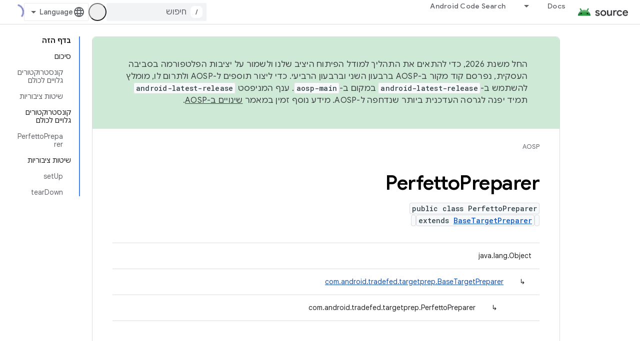

--- FILE ---
content_type: text/html; charset=utf-8
request_url: https://source.android.google.cn/reference/tradefed/com/android/tradefed/targetprep/PerfettoPreparer.html?hl=he
body_size: 18830
content:









<!doctype html>
<html 
      lang="he-x-mtfrom-en"
      dir="rtl">
  <head>
    <meta name="google-signin-client-id" content="721724668570-nbkv1cfusk7kk4eni4pjvepaus73b13t.apps.googleusercontent.com"><meta name="google-signin-scope"
          content="profile email"><meta property="og:site_name" content="Android Open Source Project">
    <meta property="og:type" content="website"><meta name="googlebot" content="noindex"><meta name="theme-color" content="#34a853"><meta charset="utf-8">
    <meta content="IE=Edge" http-equiv="X-UA-Compatible">
    <meta name="viewport" content="width=device-width, initial-scale=1">
    

    <link rel="manifest" href="/_pwa/androidsource/manifest.json"
          crossorigin="use-credentials">
    <link rel="preconnect" href="//www.gstatic.cn" crossorigin>
    <link rel="preconnect" href="//fonts.gstatic.cn" crossorigin>
    <link rel="preconnect" href="//fonts.googleapis.cn" crossorigin>
    <link rel="preconnect" href="//apis.google.com" crossorigin>
    <link rel="preconnect" href="//www.google-analytics.com" crossorigin><link rel="stylesheet" href="//fonts.googleapis.cn/css?family=Google+Sans:400,500,600,700|Google+Sans+Text:400,400italic,500,500italic,600,600italic,700,700italic|Roboto+Mono:400,500,700&display=swap">
      <link rel="stylesheet"
            href="//fonts.googleapis.cn/css2?family=Material+Icons&family=Material+Symbols+Outlined&display=block"><link rel="stylesheet" href="//fonts.googleapis.com/earlyaccess/notosanshebrew.css"><link rel="stylesheet" href="https://www.gstatic.cn/devrel-devsite/prod/v5f5028bd8220352863507a1bacc6e2ea79a725fdb2dd736f205c6da16a3d00d1/androidsource/css/app.css">
      
        <link rel="stylesheet" href="https://www.gstatic.cn/devrel-devsite/prod/v5f5028bd8220352863507a1bacc6e2ea79a725fdb2dd736f205c6da16a3d00d1/androidsource/css/dark-theme.css" disabled>
      <link rel="shortcut icon" href="https://www.gstatic.cn/devrel-devsite/prod/v5f5028bd8220352863507a1bacc6e2ea79a725fdb2dd736f205c6da16a3d00d1/androidsource/images/favicon.png">
    <link rel="apple-touch-icon" href="https://www.gstatic.cn/devrel-devsite/prod/v5f5028bd8220352863507a1bacc6e2ea79a725fdb2dd736f205c6da16a3d00d1/androidsource/images/touchicon-180.png"><link rel="canonical" href="https://source.android.google.cn/reference/tradefed/com/android/tradefed/targetprep/PerfettoPreparer?hl=he">
      <link rel="alternate" hreflang="en-cn"
          href="https://source.android.google.cn/reference/tradefed/com/android/tradefed/targetprep/PerfettoPreparer" /><link rel="alternate" hreflang="x-default" href="https://source.android.google.cn/reference/tradefed/com/android/tradefed/targetprep/PerfettoPreparer" /><link rel="alternate" hreflang="ar-cn"
          href="https://source.android.google.cn/reference/tradefed/com/android/tradefed/targetprep/PerfettoPreparer?hl=ar" /><link rel="alternate" hreflang="bn-cn"
          href="https://source.android.google.cn/reference/tradefed/com/android/tradefed/targetprep/PerfettoPreparer?hl=bn" /><link rel="alternate" hreflang="zh-Hans-cn"
          href="https://source.android.google.cn/reference/tradefed/com/android/tradefed/targetprep/PerfettoPreparer?hl=zh-cn" /><link rel="alternate" hreflang="zh-Hant-cn"
          href="https://source.android.google.cn/reference/tradefed/com/android/tradefed/targetprep/PerfettoPreparer?hl=zh-tw" /><link rel="alternate" hreflang="fa-cn"
          href="https://source.android.google.cn/reference/tradefed/com/android/tradefed/targetprep/PerfettoPreparer?hl=fa" /><link rel="alternate" hreflang="fr-cn"
          href="https://source.android.google.cn/reference/tradefed/com/android/tradefed/targetprep/PerfettoPreparer?hl=fr" /><link rel="alternate" hreflang="de-cn"
          href="https://source.android.google.cn/reference/tradefed/com/android/tradefed/targetprep/PerfettoPreparer?hl=de" /><link rel="alternate" hreflang="he-cn"
          href="https://source.android.google.cn/reference/tradefed/com/android/tradefed/targetprep/PerfettoPreparer?hl=he" /><link rel="alternate" hreflang="hi-cn"
          href="https://source.android.google.cn/reference/tradefed/com/android/tradefed/targetprep/PerfettoPreparer?hl=hi" /><link rel="alternate" hreflang="id-cn"
          href="https://source.android.google.cn/reference/tradefed/com/android/tradefed/targetprep/PerfettoPreparer?hl=id" /><link rel="alternate" hreflang="it-cn"
          href="https://source.android.google.cn/reference/tradefed/com/android/tradefed/targetprep/PerfettoPreparer?hl=it" /><link rel="alternate" hreflang="ja-cn"
          href="https://source.android.google.cn/reference/tradefed/com/android/tradefed/targetprep/PerfettoPreparer?hl=ja" /><link rel="alternate" hreflang="ko-cn"
          href="https://source.android.google.cn/reference/tradefed/com/android/tradefed/targetprep/PerfettoPreparer?hl=ko" /><link rel="alternate" hreflang="pl-cn"
          href="https://source.android.google.cn/reference/tradefed/com/android/tradefed/targetprep/PerfettoPreparer?hl=pl" /><link rel="alternate" hreflang="pt-BR-cn"
          href="https://source.android.google.cn/reference/tradefed/com/android/tradefed/targetprep/PerfettoPreparer?hl=pt-br" /><link rel="alternate" hreflang="ru-cn"
          href="https://source.android.google.cn/reference/tradefed/com/android/tradefed/targetprep/PerfettoPreparer?hl=ru" /><link rel="alternate" hreflang="es-cn"
          href="https://source.android.google.cn/reference/tradefed/com/android/tradefed/targetprep/PerfettoPreparer?hl=es" /><link rel="alternate" hreflang="es-419-cn"
          href="https://source.android.google.cn/reference/tradefed/com/android/tradefed/targetprep/PerfettoPreparer?hl=es-419" /><link rel="alternate" hreflang="th-cn"
          href="https://source.android.google.cn/reference/tradefed/com/android/tradefed/targetprep/PerfettoPreparer?hl=th" /><link rel="alternate" hreflang="tr-cn"
          href="https://source.android.google.cn/reference/tradefed/com/android/tradefed/targetprep/PerfettoPreparer?hl=tr" /><link rel="alternate" hreflang="vi-cn"
          href="https://source.android.google.cn/reference/tradefed/com/android/tradefed/targetprep/PerfettoPreparer?hl=vi" /><link rel="alternate" hreflang="en"
          href="https://source.android.com/reference/tradefed/com/android/tradefed/targetprep/PerfettoPreparer" /><link rel="alternate" hreflang="x-default" href="https://source.android.com/reference/tradefed/com/android/tradefed/targetprep/PerfettoPreparer" /><link rel="alternate" hreflang="ar"
          href="https://source.android.com/reference/tradefed/com/android/tradefed/targetprep/PerfettoPreparer?hl=ar" /><link rel="alternate" hreflang="bn"
          href="https://source.android.com/reference/tradefed/com/android/tradefed/targetprep/PerfettoPreparer?hl=bn" /><link rel="alternate" hreflang="zh-Hans"
          href="https://source.android.com/reference/tradefed/com/android/tradefed/targetprep/PerfettoPreparer?hl=zh-cn" /><link rel="alternate" hreflang="zh-Hant"
          href="https://source.android.com/reference/tradefed/com/android/tradefed/targetprep/PerfettoPreparer?hl=zh-tw" /><link rel="alternate" hreflang="fa"
          href="https://source.android.com/reference/tradefed/com/android/tradefed/targetprep/PerfettoPreparer?hl=fa" /><link rel="alternate" hreflang="fr"
          href="https://source.android.com/reference/tradefed/com/android/tradefed/targetprep/PerfettoPreparer?hl=fr" /><link rel="alternate" hreflang="de"
          href="https://source.android.com/reference/tradefed/com/android/tradefed/targetprep/PerfettoPreparer?hl=de" /><link rel="alternate" hreflang="he"
          href="https://source.android.com/reference/tradefed/com/android/tradefed/targetprep/PerfettoPreparer?hl=he" /><link rel="alternate" hreflang="hi"
          href="https://source.android.com/reference/tradefed/com/android/tradefed/targetprep/PerfettoPreparer?hl=hi" /><link rel="alternate" hreflang="id"
          href="https://source.android.com/reference/tradefed/com/android/tradefed/targetprep/PerfettoPreparer?hl=id" /><link rel="alternate" hreflang="it"
          href="https://source.android.com/reference/tradefed/com/android/tradefed/targetprep/PerfettoPreparer?hl=it" /><link rel="alternate" hreflang="ja"
          href="https://source.android.com/reference/tradefed/com/android/tradefed/targetprep/PerfettoPreparer?hl=ja" /><link rel="alternate" hreflang="ko"
          href="https://source.android.com/reference/tradefed/com/android/tradefed/targetprep/PerfettoPreparer?hl=ko" /><link rel="alternate" hreflang="pl"
          href="https://source.android.com/reference/tradefed/com/android/tradefed/targetprep/PerfettoPreparer?hl=pl" /><link rel="alternate" hreflang="pt-BR"
          href="https://source.android.com/reference/tradefed/com/android/tradefed/targetprep/PerfettoPreparer?hl=pt-br" /><link rel="alternate" hreflang="ru"
          href="https://source.android.com/reference/tradefed/com/android/tradefed/targetprep/PerfettoPreparer?hl=ru" /><link rel="alternate" hreflang="es"
          href="https://source.android.com/reference/tradefed/com/android/tradefed/targetprep/PerfettoPreparer?hl=es" /><link rel="alternate" hreflang="es-419"
          href="https://source.android.com/reference/tradefed/com/android/tradefed/targetprep/PerfettoPreparer?hl=es-419" /><link rel="alternate" hreflang="th"
          href="https://source.android.com/reference/tradefed/com/android/tradefed/targetprep/PerfettoPreparer?hl=th" /><link rel="alternate" hreflang="tr"
          href="https://source.android.com/reference/tradefed/com/android/tradefed/targetprep/PerfettoPreparer?hl=tr" /><link rel="alternate" hreflang="vi"
          href="https://source.android.com/reference/tradefed/com/android/tradefed/targetprep/PerfettoPreparer?hl=vi" /><title>PerfettoPreparer &nbsp;|&nbsp; Android Open Source Project</title>

<meta property="og:title" content="PerfettoPreparer &nbsp;|&nbsp; Android Open Source Project"><meta property="og:url" content="https://source.android.google.cn/reference/tradefed/com/android/tradefed/targetprep/PerfettoPreparer?hl=he"><meta property="og:locale" content="he"><script type="application/ld+json">
  {
    "@context": "https://schema.org",
    "@type": "Article",
    
    "headline": "PerfettoPreparer"
  }
</script><link rel="alternate machine-translated-from" hreflang="en"
        href="https://source.android.google.cn/reference/tradefed/com/android/tradefed/targetprep/PerfettoPreparer?hl=en">
  
  
    
    
    





    
      <link rel="stylesheet" href="/extras.css"></head>
  <body class="color-scheme--light"
        template="page"
        theme="androidsource-theme"
        type="article"
        
        appearance
        
        layout="docs"
        
        block-apix
        
        
        
        display-toc
        pending>
  
    <devsite-progress type="indeterminate" id="app-progress"></devsite-progress>
  
  
    <a href="#main-content" class="skip-link button">
      
      דילוג לתוכן הראשי
    </a>
    <section class="devsite-wrapper">
      <devsite-cookie-notification-bar></devsite-cookie-notification-bar><devsite-header role="banner" keep-tabs-visible>
  
    





















<div class="devsite-header--inner" data-nosnippet>
  <div class="devsite-top-logo-row-wrapper-wrapper">
    <div class="devsite-top-logo-row-wrapper">
      <div class="devsite-top-logo-row">
        <button type="button" id="devsite-hamburger-menu"
          class="devsite-header-icon-button button-flat material-icons gc-analytics-event"
          data-category="Site-Wide Custom Events"
          data-label="Navigation menu button"
          visually-hidden
          aria-label="פתיחת התפריט">
        </button>
        
<div class="devsite-product-name-wrapper">

  <a href="/" class="devsite-site-logo-link gc-analytics-event"
   data-category="Site-Wide Custom Events" data-label="Site logo" track-type="globalNav"
   track-name="androidOpenSourceProject" track-metadata-position="nav"
   track-metadata-eventDetail="nav">
  
  <picture>
    
    <img src="https://www.gstatic.cn/devrel-devsite/prod/v5f5028bd8220352863507a1bacc6e2ea79a725fdb2dd736f205c6da16a3d00d1/androidsource/images/lockup.png" class="devsite-site-logo" alt="Android Open Source Project">
  </picture>
  
</a>



  
  
  <span class="devsite-product-name">
    <ul class="devsite-breadcrumb-list"
  >
  
  <li class="devsite-breadcrumb-item
             ">
    
    
    
      
      
    
  </li>
  
</ul>
  </span>

</div>
        <div class="devsite-top-logo-row-middle">
          <div class="devsite-header-upper-tabs">
            
              
              
  <devsite-tabs class="upper-tabs">

    <nav class="devsite-tabs-wrapper" aria-label="הכרטיסיות העליונות">
      
        
          <tab class="devsite-dropdown
    
    
    
    ">
  
    <a href="https://source.android.google.cn/docs?hl=he"
    class="devsite-tabs-content gc-analytics-event "
      track-metadata-eventdetail="https://source.android.google.cn/docs?hl=he"
    
       track-type="nav"
       track-metadata-position="nav - docs"
       track-metadata-module="primary nav"
       
       
         
           data-category="Site-Wide Custom Events"
         
           data-label="Tab: Docs"
         
           track-name="docs"
         
       >
    Docs
  
    </a>
    
      <button
         aria-haspopup="menu"
         aria-expanded="false"
         aria-label="התפריט הנפתח של Docs"
         track-type="nav"
         track-metadata-eventdetail="https://source.android.google.cn/docs?hl=he"
         track-metadata-position="nav - docs"
         track-metadata-module="primary nav"
         
          
            data-category="Site-Wide Custom Events"
          
            data-label="Tab: Docs"
          
            track-name="docs"
          
        
         class="devsite-tabs-dropdown-toggle devsite-icon devsite-icon-arrow-drop-down"></button>
    
  
  <div class="devsite-tabs-dropdown" role="menu" aria-label="submenu" hidden>
    
    <div class="devsite-tabs-dropdown-content">
      
        <div class="devsite-tabs-dropdown-column
                    android-source-tabs-dropdown-column-small">
          
            <ul class="devsite-tabs-dropdown-section
                       ">
              
                <li class="devsite-nav-title" role="heading" tooltip>מה חדש?</li>
              
              
              
                <li class="devsite-nav-item">
                  <a href="https://source.android.google.cn/docs/whatsnew/release-notes?hl=he"
                    
                     track-type="nav"
                     track-metadata-eventdetail="https://source.android.google.cn/docs/whatsnew/release-notes?hl=he"
                     track-metadata-position="nav - docs"
                     track-metadata-module="tertiary nav"
                     
                       track-metadata-module_headline="מה חדש?"
                     
                     tooltip
                  >
                    
                    <div class="devsite-nav-item-title">
                      נתוני גרסה
                    </div>
                    
                  </a>
                </li>
              
                <li class="devsite-nav-item">
                  <a href="https://source.android.google.cn/docs/whatsnew/latest-security-bulletins?hl=he"
                    
                     track-type="nav"
                     track-metadata-eventdetail="https://source.android.google.cn/docs/whatsnew/latest-security-bulletins?hl=he"
                     track-metadata-position="nav - docs"
                     track-metadata-module="tertiary nav"
                     
                       track-metadata-module_headline="מה חדש?"
                     
                     tooltip
                  >
                    
                    <div class="devsite-nav-item-title">
                      עדכוני האבטחה האחרונים
                    </div>
                    
                  </a>
                </li>
              
                <li class="devsite-nav-item">
                  <a href="https://source.android.google.cn/docs/whatsnew/latest-cdd?hl=he"
                    
                     track-type="nav"
                     track-metadata-eventdetail="https://source.android.google.cn/docs/whatsnew/latest-cdd?hl=he"
                     track-metadata-position="nav - docs"
                     track-metadata-module="tertiary nav"
                     
                       track-metadata-module_headline="מה חדש?"
                     
                     tooltip
                  >
                    
                    <div class="devsite-nav-item-title">
                      מסמך הגדרת התאימות (CDD) העדכני ביותר
                    </div>
                    
                  </a>
                </li>
              
                <li class="devsite-nav-item">
                  <a href="https://source.android.google.cn/docs/whatsnew/site-updates?hl=he"
                    
                     track-type="nav"
                     track-metadata-eventdetail="https://source.android.google.cn/docs/whatsnew/site-updates?hl=he"
                     track-metadata-position="nav - docs"
                     track-metadata-module="tertiary nav"
                     
                       track-metadata-module_headline="מה חדש?"
                     
                     tooltip
                  >
                    
                    <div class="devsite-nav-item-title">
                      עדכוני אתר
                    </div>
                    
                  </a>
                </li>
              
            </ul>
          
            <ul class="devsite-tabs-dropdown-section
                       ">
              
                <li class="devsite-nav-title" role="heading" tooltip>תחילת העבודה</li>
              
              
              
                <li class="devsite-nav-item">
                  <a href="https://source.android.google.cn/docs/setup/about?hl=he"
                    
                     track-type="nav"
                     track-metadata-eventdetail="https://source.android.google.cn/docs/setup/about?hl=he"
                     track-metadata-position="nav - docs"
                     track-metadata-module="tertiary nav"
                     
                       track-metadata-module_headline="מה חדש?"
                     
                     tooltip
                  >
                    
                    <div class="devsite-nav-item-title">
                      מידע כללי
                    </div>
                    
                  </a>
                </li>
              
                <li class="devsite-nav-item">
                  <a href="https://source.android.google.cn/docs/setup/start?hl=he"
                    
                     track-type="nav"
                     track-metadata-eventdetail="https://source.android.google.cn/docs/setup/start?hl=he"
                     track-metadata-position="nav - docs"
                     track-metadata-module="tertiary nav"
                     
                       track-metadata-module_headline="מה חדש?"
                     
                     tooltip
                  >
                    
                    <div class="devsite-nav-item-title">
                      התחל
                    </div>
                    
                  </a>
                </li>
              
                <li class="devsite-nav-item">
                  <a href="https://source.android.google.cn/docs/setup/download?hl=he"
                    
                     track-type="nav"
                     track-metadata-eventdetail="https://source.android.google.cn/docs/setup/download?hl=he"
                     track-metadata-position="nav - docs"
                     track-metadata-module="tertiary nav"
                     
                       track-metadata-module_headline="מה חדש?"
                     
                     tooltip
                  >
                    
                    <div class="devsite-nav-item-title">
                      הורד
                    </div>
                    
                  </a>
                </li>
              
                <li class="devsite-nav-item">
                  <a href="https://source.android.google.cn/docs/setup/build?hl=he"
                    
                     track-type="nav"
                     track-metadata-eventdetail="https://source.android.google.cn/docs/setup/build?hl=he"
                     track-metadata-position="nav - docs"
                     track-metadata-module="tertiary nav"
                     
                       track-metadata-module_headline="מה חדש?"
                     
                     tooltip
                  >
                    
                    <div class="devsite-nav-item-title">
                      פיתוח פתרונות
                    </div>
                    
                  </a>
                </li>
              
                <li class="devsite-nav-item">
                  <a href="https://source.android.google.cn/docs/setup/test?hl=he"
                    
                     track-type="nav"
                     track-metadata-eventdetail="https://source.android.google.cn/docs/setup/test?hl=he"
                     track-metadata-position="nav - docs"
                     track-metadata-module="tertiary nav"
                     
                       track-metadata-module_headline="מה חדש?"
                     
                     tooltip
                  >
                    
                    <div class="devsite-nav-item-title">
                      בדיקה
                    </div>
                    
                  </a>
                </li>
              
                <li class="devsite-nav-item">
                  <a href="https://source.android.google.cn/docs/setup/create/coding-tasks?hl=he"
                    
                     track-type="nav"
                     track-metadata-eventdetail="https://source.android.google.cn/docs/setup/create/coding-tasks?hl=he"
                     track-metadata-position="nav - docs"
                     track-metadata-module="tertiary nav"
                     
                       track-metadata-module_headline="מה חדש?"
                     
                     tooltip
                  >
                    
                    <div class="devsite-nav-item-title">
                      צור
                    </div>
                    
                  </a>
                </li>
              
                <li class="devsite-nav-item">
                  <a href="https://source.android.google.cn/docs/setup/contribute?hl=he"
                    
                     track-type="nav"
                     track-metadata-eventdetail="https://source.android.google.cn/docs/setup/contribute?hl=he"
                     track-metadata-position="nav - docs"
                     track-metadata-module="tertiary nav"
                     
                       track-metadata-module_headline="מה חדש?"
                     
                     tooltip
                  >
                    
                    <div class="devsite-nav-item-title">
                      תרום
                    </div>
                    
                  </a>
                </li>
              
                <li class="devsite-nav-item">
                  <a href="https://source.android.google.cn/docs/setup/community/cofc?hl=he"
                    
                     track-type="nav"
                     track-metadata-eventdetail="https://source.android.google.cn/docs/setup/community/cofc?hl=he"
                     track-metadata-position="nav - docs"
                     track-metadata-module="tertiary nav"
                     
                       track-metadata-module_headline="מה חדש?"
                     
                     tooltip
                  >
                    
                    <div class="devsite-nav-item-title">
                      קהילה
                    </div>
                    
                  </a>
                </li>
              
                <li class="devsite-nav-item">
                  <a href="https://source.android.google.cn/docs/setup/reference?hl=he"
                    
                     track-type="nav"
                     track-metadata-eventdetail="https://source.android.google.cn/docs/setup/reference?hl=he"
                     track-metadata-position="nav - docs"
                     track-metadata-module="tertiary nav"
                     
                       track-metadata-module_headline="מה חדש?"
                     
                     tooltip
                  >
                    
                    <div class="devsite-nav-item-title">
                      כלים, גרסאות build ומקורות מידע קשורים
                    </div>
                    
                  </a>
                </li>
              
            </ul>
          
            <ul class="devsite-tabs-dropdown-section
                       ">
              
                <li class="devsite-nav-title" role="heading" tooltip>אבטחה</li>
              
              
              
                <li class="devsite-nav-item">
                  <a href="https://source.android.google.cn/docs/security/overview?hl=he"
                    
                     track-type="nav"
                     track-metadata-eventdetail="https://source.android.google.cn/docs/security/overview?hl=he"
                     track-metadata-position="nav - docs"
                     track-metadata-module="tertiary nav"
                     
                       track-metadata-module_headline="מה חדש?"
                     
                     tooltip
                  >
                    
                    <div class="devsite-nav-item-title">
                      סקירה כללית
                    </div>
                    
                  </a>
                </li>
              
                <li class="devsite-nav-item">
                  <a href="https://source.android.google.cn/docs/security/bulletin?hl=he"
                    
                     track-type="nav"
                     track-metadata-eventdetail="https://source.android.google.cn/docs/security/bulletin?hl=he"
                     track-metadata-position="nav - docs"
                     track-metadata-module="tertiary nav"
                     
                       track-metadata-module_headline="מה חדש?"
                     
                     tooltip
                  >
                    
                    <div class="devsite-nav-item-title">
                      מבזקים
                    </div>
                    
                  </a>
                </li>
              
                <li class="devsite-nav-item">
                  <a href="https://source.android.google.cn/docs/security/features?hl=he"
                    
                     track-type="nav"
                     track-metadata-eventdetail="https://source.android.google.cn/docs/security/features?hl=he"
                     track-metadata-position="nav - docs"
                     track-metadata-module="tertiary nav"
                     
                       track-metadata-module_headline="מה חדש?"
                     
                     tooltip
                  >
                    
                    <div class="devsite-nav-item-title">
                      מאפיינים
                    </div>
                    
                  </a>
                </li>
              
                <li class="devsite-nav-item">
                  <a href="https://source.android.google.cn/docs/security/test/fuzz-sanitize?hl=he"
                    
                     track-type="nav"
                     track-metadata-eventdetail="https://source.android.google.cn/docs/security/test/fuzz-sanitize?hl=he"
                     track-metadata-position="nav - docs"
                     track-metadata-module="tertiary nav"
                     
                       track-metadata-module_headline="מה חדש?"
                     
                     tooltip
                  >
                    
                    <div class="devsite-nav-item-title">
                      בדיקה
                    </div>
                    
                  </a>
                </li>
              
                <li class="devsite-nav-item">
                  <a href="https://source.android.google.cn/docs/security/best-practices?hl=he"
                    
                     track-type="nav"
                     track-metadata-eventdetail="https://source.android.google.cn/docs/security/best-practices?hl=he"
                     track-metadata-position="nav - docs"
                     track-metadata-module="tertiary nav"
                     
                       track-metadata-module_headline="מה חדש?"
                     
                     tooltip
                  >
                    
                    <div class="devsite-nav-item-title">
                      שיטות מומלצות
                    </div>
                    
                  </a>
                </li>
              
            </ul>
          
        </div>
      
        <div class="devsite-tabs-dropdown-column
                    android-source-tabs-dropdown-column-small">
          
            <ul class="devsite-tabs-dropdown-section
                       ">
              
                <li class="devsite-nav-title" role="heading" tooltip>נושאים מרכזיים</li>
              
              
              
                <li class="devsite-nav-item">
                  <a href="https://source.android.google.cn/docs/core/architecture?hl=he"
                    
                     track-type="nav"
                     track-metadata-eventdetail="https://source.android.google.cn/docs/core/architecture?hl=he"
                     track-metadata-position="nav - docs"
                     track-metadata-module="tertiary nav"
                     
                       track-metadata-module_headline="נושאים מרכזיים"
                     
                     tooltip
                  >
                    
                    <div class="devsite-nav-item-title">
                      ארכיטקטורה
                    </div>
                    
                  </a>
                </li>
              
                <li class="devsite-nav-item">
                  <a href="https://source.android.google.cn/docs/core/audio?hl=he"
                    
                     track-type="nav"
                     track-metadata-eventdetail="https://source.android.google.cn/docs/core/audio?hl=he"
                     track-metadata-position="nav - docs"
                     track-metadata-module="tertiary nav"
                     
                       track-metadata-module_headline="נושאים מרכזיים"
                     
                     tooltip
                  >
                    
                    <div class="devsite-nav-item-title">
                      אודיו
                    </div>
                    
                  </a>
                </li>
              
                <li class="devsite-nav-item">
                  <a href="https://source.android.google.cn/docs/core/camera?hl=he"
                    
                     track-type="nav"
                     track-metadata-eventdetail="https://source.android.google.cn/docs/core/camera?hl=he"
                     track-metadata-position="nav - docs"
                     track-metadata-module="tertiary nav"
                     
                       track-metadata-module_headline="נושאים מרכזיים"
                     
                     tooltip
                  >
                    
                    <div class="devsite-nav-item-title">
                      מצלמה
                    </div>
                    
                  </a>
                </li>
              
                <li class="devsite-nav-item">
                  <a href="https://source.android.google.cn/docs/core/connect?hl=he"
                    
                     track-type="nav"
                     track-metadata-eventdetail="https://source.android.google.cn/docs/core/connect?hl=he"
                     track-metadata-position="nav - docs"
                     track-metadata-module="tertiary nav"
                     
                       track-metadata-module_headline="נושאים מרכזיים"
                     
                     tooltip
                  >
                    
                    <div class="devsite-nav-item-title">
                      קישוריות
                    </div>
                    
                  </a>
                </li>
              
                <li class="devsite-nav-item">
                  <a href="https://source.android.google.cn/docs/core/data?hl=he"
                    
                     track-type="nav"
                     track-metadata-eventdetail="https://source.android.google.cn/docs/core/data?hl=he"
                     track-metadata-position="nav - docs"
                     track-metadata-module="tertiary nav"
                     
                       track-metadata-module_headline="נושאים מרכזיים"
                     
                     tooltip
                  >
                    
                    <div class="devsite-nav-item-title">
                      נתונים
                    </div>
                    
                  </a>
                </li>
              
                <li class="devsite-nav-item">
                  <a href="https://source.android.google.cn/docs/core/display?hl=he"
                    
                     track-type="nav"
                     track-metadata-eventdetail="https://source.android.google.cn/docs/core/display?hl=he"
                     track-metadata-position="nav - docs"
                     track-metadata-module="tertiary nav"
                     
                       track-metadata-module_headline="נושאים מרכזיים"
                     
                     tooltip
                  >
                    
                    <div class="devsite-nav-item-title">
                      תצוגה
                    </div>
                    
                  </a>
                </li>
              
                <li class="devsite-nav-item">
                  <a href="https://source.android.google.cn/docs/core/fonts/custom-font-fallback?hl=he"
                    
                     track-type="nav"
                     track-metadata-eventdetail="https://source.android.google.cn/docs/core/fonts/custom-font-fallback?hl=he"
                     track-metadata-position="nav - docs"
                     track-metadata-module="tertiary nav"
                     
                       track-metadata-module_headline="נושאים מרכזיים"
                     
                     tooltip
                  >
                    
                    <div class="devsite-nav-item-title">
                      גופנים
                    </div>
                    
                  </a>
                </li>
              
                <li class="devsite-nav-item">
                  <a href="https://source.android.google.cn/docs/core/graphics?hl=he"
                    
                     track-type="nav"
                     track-metadata-eventdetail="https://source.android.google.cn/docs/core/graphics?hl=he"
                     track-metadata-position="nav - docs"
                     track-metadata-module="tertiary nav"
                     
                       track-metadata-module_headline="נושאים מרכזיים"
                     
                     tooltip
                  >
                    
                    <div class="devsite-nav-item-title">
                      גרפיקה
                    </div>
                    
                  </a>
                </li>
              
                <li class="devsite-nav-item">
                  <a href="https://source.android.google.cn/docs/core/interaction?hl=he"
                    
                     track-type="nav"
                     track-metadata-eventdetail="https://source.android.google.cn/docs/core/interaction?hl=he"
                     track-metadata-position="nav - docs"
                     track-metadata-module="tertiary nav"
                     
                       track-metadata-module_headline="נושאים מרכזיים"
                     
                     tooltip
                  >
                    
                    <div class="devsite-nav-item-title">
                      אינטראקציה
                    </div>
                    
                  </a>
                </li>
              
                <li class="devsite-nav-item">
                  <a href="https://source.android.google.cn/docs/core/media?hl=he"
                    
                     track-type="nav"
                     track-metadata-eventdetail="https://source.android.google.cn/docs/core/media?hl=he"
                     track-metadata-position="nav - docs"
                     track-metadata-module="tertiary nav"
                     
                       track-metadata-module_headline="נושאים מרכזיים"
                     
                     tooltip
                  >
                    
                    <div class="devsite-nav-item-title">
                      מדיה
                    </div>
                    
                  </a>
                </li>
              
                <li class="devsite-nav-item">
                  <a href="https://source.android.google.cn/docs/core/perf?hl=he"
                    
                     track-type="nav"
                     track-metadata-eventdetail="https://source.android.google.cn/docs/core/perf?hl=he"
                     track-metadata-position="nav - docs"
                     track-metadata-module="tertiary nav"
                     
                       track-metadata-module_headline="נושאים מרכזיים"
                     
                     tooltip
                  >
                    
                    <div class="devsite-nav-item-title">
                      ביצועים
                    </div>
                    
                  </a>
                </li>
              
                <li class="devsite-nav-item">
                  <a href="https://source.android.google.cn/docs/core/permissions?hl=he"
                    
                     track-type="nav"
                     track-metadata-eventdetail="https://source.android.google.cn/docs/core/permissions?hl=he"
                     track-metadata-position="nav - docs"
                     track-metadata-module="tertiary nav"
                     
                       track-metadata-module_headline="נושאים מרכזיים"
                     
                     tooltip
                  >
                    
                    <div class="devsite-nav-item-title">
                      הרשאות
                    </div>
                    
                  </a>
                </li>
              
                <li class="devsite-nav-item">
                  <a href="https://source.android.google.cn/docs/core/power?hl=he"
                    
                     track-type="nav"
                     track-metadata-eventdetail="https://source.android.google.cn/docs/core/power?hl=he"
                     track-metadata-position="nav - docs"
                     track-metadata-module="tertiary nav"
                     
                       track-metadata-module_headline="נושאים מרכזיים"
                     
                     tooltip
                  >
                    
                    <div class="devsite-nav-item-title">
                      טעינה
                    </div>
                    
                  </a>
                </li>
              
                <li class="devsite-nav-item">
                  <a href="https://source.android.google.cn/docs/core/runtime?hl=he"
                    
                     track-type="nav"
                     track-metadata-eventdetail="https://source.android.google.cn/docs/core/runtime?hl=he"
                     track-metadata-position="nav - docs"
                     track-metadata-module="tertiary nav"
                     
                       track-metadata-module_headline="נושאים מרכזיים"
                     
                     tooltip
                  >
                    
                    <div class="devsite-nav-item-title">
                      זמן ריצה
                    </div>
                    
                  </a>
                </li>
              
                <li class="devsite-nav-item">
                  <a href="https://source.android.google.cn/docs/core/settings?hl=he"
                    
                     track-type="nav"
                     track-metadata-eventdetail="https://source.android.google.cn/docs/core/settings?hl=he"
                     track-metadata-position="nav - docs"
                     track-metadata-module="tertiary nav"
                     
                       track-metadata-module_headline="נושאים מרכזיים"
                     
                     tooltip
                  >
                    
                    <div class="devsite-nav-item-title">
                      הגדרות
                    </div>
                    
                  </a>
                </li>
              
                <li class="devsite-nav-item">
                  <a href="https://source.android.google.cn/docs/core/storage?hl=he"
                    
                     track-type="nav"
                     track-metadata-eventdetail="https://source.android.google.cn/docs/core/storage?hl=he"
                     track-metadata-position="nav - docs"
                     track-metadata-module="tertiary nav"
                     
                       track-metadata-module_headline="נושאים מרכזיים"
                     
                     tooltip
                  >
                    
                    <div class="devsite-nav-item-title">
                      Storage
                    </div>
                    
                  </a>
                </li>
              
                <li class="devsite-nav-item">
                  <a href="https://source.android.google.cn/docs/core/tests?hl=he"
                    
                     track-type="nav"
                     track-metadata-eventdetail="https://source.android.google.cn/docs/core/tests?hl=he"
                     track-metadata-position="nav - docs"
                     track-metadata-module="tertiary nav"
                     
                       track-metadata-module_headline="נושאים מרכזיים"
                     
                     tooltip
                  >
                    
                    <div class="devsite-nav-item-title">
                      בדיקות
                    </div>
                    
                  </a>
                </li>
              
                <li class="devsite-nav-item">
                  <a href="https://source.android.google.cn/docs/core/ota?hl=he"
                    
                     track-type="nav"
                     track-metadata-eventdetail="https://source.android.google.cn/docs/core/ota?hl=he"
                     track-metadata-position="nav - docs"
                     track-metadata-module="tertiary nav"
                     
                       track-metadata-module_headline="נושאים מרכזיים"
                     
                     tooltip
                  >
                    
                    <div class="devsite-nav-item-title">
                      עדכונים
                    </div>
                    
                  </a>
                </li>
              
                <li class="devsite-nav-item">
                  <a href="https://source.android.google.cn/docs/core/virtualization?hl=he"
                    
                     track-type="nav"
                     track-metadata-eventdetail="https://source.android.google.cn/docs/core/virtualization?hl=he"
                     track-metadata-position="nav - docs"
                     track-metadata-module="tertiary nav"
                     
                       track-metadata-module_headline="נושאים מרכזיים"
                     
                     tooltip
                  >
                    
                    <div class="devsite-nav-item-title">
                      וירטואליזציה
                    </div>
                    
                  </a>
                </li>
              
            </ul>
          
        </div>
      
        <div class="devsite-tabs-dropdown-column
                    android-source-tabs-dropdown-column-small">
          
            <ul class="devsite-tabs-dropdown-section
                       ">
              
                <li class="devsite-nav-title" role="heading" tooltip>תאימות</li>
              
              
              
                <li class="devsite-nav-item">
                  <a href="https://source.android.google.cn/docs/compatibility/cdd?hl=he"
                    
                     track-type="nav"
                     track-metadata-eventdetail="https://source.android.google.cn/docs/compatibility/cdd?hl=he"
                     track-metadata-position="nav - docs"
                     track-metadata-module="tertiary nav"
                     
                       track-metadata-module_headline="תאימות"
                     
                     tooltip
                  >
                    
                    <div class="devsite-nav-item-title">
                      מסמך הגדרת תאימות (CDD)
                    </div>
                    
                  </a>
                </li>
              
                <li class="devsite-nav-item">
                  <a href="https://source.android.google.cn/docs/compatibility/cts?hl=he"
                    
                     track-type="nav"
                     track-metadata-eventdetail="https://source.android.google.cn/docs/compatibility/cts?hl=he"
                     track-metadata-position="nav - docs"
                     track-metadata-module="tertiary nav"
                     
                       track-metadata-module_headline="תאימות"
                     
                     tooltip
                  >
                    
                    <div class="devsite-nav-item-title">
                      חבילה לבדיקות תאימות (CTS)
                    </div>
                    
                  </a>
                </li>
              
            </ul>
          
            <ul class="devsite-tabs-dropdown-section
                       ">
              
                <li class="devsite-nav-title" role="heading" tooltip>מכשירי Android</li>
              
              
              
                <li class="devsite-nav-item">
                  <a href="https://source.android.google.cn/docs/devices/cuttlefish?hl=he"
                    
                     track-type="nav"
                     track-metadata-eventdetail="https://source.android.google.cn/docs/devices/cuttlefish?hl=he"
                     track-metadata-position="nav - docs"
                     track-metadata-module="tertiary nav"
                     
                       track-metadata-module_headline="תאימות"
                     
                     tooltip
                  >
                    
                    <div class="devsite-nav-item-title">
                      דיונון
                    </div>
                    
                  </a>
                </li>
              
                <li class="devsite-nav-item">
                  <a href="https://source.android.google.cn/docs/devices/admin?hl=he"
                    
                     track-type="nav"
                     track-metadata-eventdetail="https://source.android.google.cn/docs/devices/admin?hl=he"
                     track-metadata-position="nav - docs"
                     track-metadata-module="tertiary nav"
                     
                       track-metadata-module_headline="תאימות"
                     
                     tooltip
                  >
                    
                    <div class="devsite-nav-item-title">
                      ארגון
                    </div>
                    
                  </a>
                </li>
              
                <li class="devsite-nav-item">
                  <a href="https://source.android.google.cn/docs/devices/tv?hl=he"
                    
                     track-type="nav"
                     track-metadata-eventdetail="https://source.android.google.cn/docs/devices/tv?hl=he"
                     track-metadata-position="nav - docs"
                     track-metadata-module="tertiary nav"
                     
                       track-metadata-module_headline="תאימות"
                     
                     tooltip
                  >
                    
                    <div class="devsite-nav-item-title">
                      טלוויזיה
                    </div>
                    
                  </a>
                </li>
              
            </ul>
          
            <ul class="devsite-tabs-dropdown-section
                       ">
              
                <li class="devsite-nav-title" role="heading" tooltip>Automotive</li>
              
              
              
                <li class="devsite-nav-item">
                  <a href="https://source.android.google.cn/docs/automotive/start/what_automotive?hl=he"
                    
                     track-type="nav"
                     track-metadata-eventdetail="https://source.android.google.cn/docs/automotive/start/what_automotive?hl=he"
                     track-metadata-position="nav - docs"
                     track-metadata-module="tertiary nav"
                     
                       track-metadata-module_headline="תאימות"
                     
                     tooltip
                  >
                    
                    <div class="devsite-nav-item-title">
                      התחל בעבודה
                    </div>
                    
                  </a>
                </li>
              
                <li class="devsite-nav-item">
                  <a href="https://source.android.google.cn/docs/automotive/guidelines?hl=he"
                    
                     track-type="nav"
                     track-metadata-eventdetail="https://source.android.google.cn/docs/automotive/guidelines?hl=he"
                     track-metadata-position="nav - docs"
                     track-metadata-module="tertiary nav"
                     
                       track-metadata-module_headline="תאימות"
                     
                     tooltip
                  >
                    
                    <div class="devsite-nav-item-title">
                      הנחיות לפיתוח
                    </div>
                    
                  </a>
                </li>
              
                <li class="devsite-nav-item">
                  <a href="https://source.android.google.cn/docs/automotive/dev-tools?hl=he"
                    
                     track-type="nav"
                     track-metadata-eventdetail="https://source.android.google.cn/docs/automotive/dev-tools?hl=he"
                     track-metadata-position="nav - docs"
                     track-metadata-module="tertiary nav"
                     
                       track-metadata-module_headline="תאימות"
                     
                     tooltip
                  >
                    
                    <div class="devsite-nav-item-title">
                      כלי פיתוח
                    </div>
                    
                  </a>
                </li>
              
                <li class="devsite-nav-item">
                  <a href="https://source.android.google.cn/docs/automotive/tools?hl=he"
                    
                     track-type="nav"
                     track-metadata-eventdetail="https://source.android.google.cn/docs/automotive/tools?hl=he"
                     track-metadata-position="nav - docs"
                     track-metadata-module="tertiary nav"
                     
                       track-metadata-module_headline="תאימות"
                     
                     tooltip
                  >
                    
                    <div class="devsite-nav-item-title">
                      תשתית וכלי בדיקה
                    </div>
                    
                  </a>
                </li>
              
                <li class="devsite-nav-item">
                  <a href="https://source.android.google.cn/docs/automotive/start/releases?hl=he"
                    
                     track-type="nav"
                     track-metadata-eventdetail="https://source.android.google.cn/docs/automotive/start/releases?hl=he"
                     track-metadata-position="nav - docs"
                     track-metadata-module="tertiary nav"
                     
                       track-metadata-module_headline="תאימות"
                     
                     tooltip
                  >
                    
                    <div class="devsite-nav-item-title">
                      פרטי הגרסה
                    </div>
                    
                  </a>
                </li>
              
            </ul>
          
            <ul class="devsite-tabs-dropdown-section
                       ">
              
                <li class="devsite-nav-title" role="heading" tooltip>חומרי עזר</li>
              
              
              
                <li class="devsite-nav-item">
                  <a href="https://source.android.google.cn/reference/hidl?hl=he"
                    
                     track-type="nav"
                     track-metadata-eventdetail="https://source.android.google.cn/reference/hidl?hl=he"
                     track-metadata-position="nav - docs"
                     track-metadata-module="tertiary nav"
                     
                       track-metadata-module_headline="תאימות"
                     
                     tooltip
                  >
                    
                    <div class="devsite-nav-item-title">
                      HIDL
                    </div>
                    
                  </a>
                </li>
              
                <li class="devsite-nav-item">
                  <a href="https://source.android.google.cn/reference/hal?hl=he"
                    
                     track-type="nav"
                     track-metadata-eventdetail="https://source.android.google.cn/reference/hal?hl=he"
                     track-metadata-position="nav - docs"
                     track-metadata-module="tertiary nav"
                     
                       track-metadata-module_headline="תאימות"
                     
                     tooltip
                  >
                    
                    <div class="devsite-nav-item-title">
                      HAL
                    </div>
                    
                  </a>
                </li>
              
                <li class="devsite-nav-item">
                  <a href="https://source.android.google.cn/reference/tradefed/classes?hl=he"
                    
                     track-type="nav"
                     track-metadata-eventdetail="https://source.android.google.cn/reference/tradefed/classes?hl=he"
                     track-metadata-position="nav - docs"
                     track-metadata-module="tertiary nav"
                     
                       track-metadata-module_headline="תאימות"
                     
                     tooltip
                  >
                    
                    <div class="devsite-nav-item-title">
                      פדרציית סחר
                    </div>
                    
                  </a>
                </li>
              
                <li class="devsite-nav-item">
                  <a href="https://source.android.google.cn/reference/sts/classes?hl=he"
                    
                     track-type="nav"
                     track-metadata-eventdetail="https://source.android.google.cn/reference/sts/classes?hl=he"
                     track-metadata-position="nav - docs"
                     track-metadata-module="tertiary nav"
                     
                       track-metadata-module_headline="תאימות"
                     
                     tooltip
                  >
                    
                    <div class="devsite-nav-item-title">
                      חבילה לבדיקות אבטחה (STS)
                    </div>
                    
                  </a>
                </li>
              
            </ul>
          
        </div>
      
    </div>
  </div>
</tab>
        
      
        
          <tab  >
            
    <a href="https://cs.android.com/android/platform/superproject?hl=he"
    class="devsite-tabs-content gc-analytics-event "
      track-metadata-eventdetail="https://cs.android.com/android/platform/superproject?hl=he"
    
       track-type="nav"
       track-metadata-position="nav - android code search"
       track-metadata-module="primary nav"
       
       
         
           data-category="Site-Wide Custom Events"
         
           data-label="Tab: Android Code Search"
         
           track-name="android code search"
         
       >
    Android Code Search
  
    </a>
    
  
          </tab>
        
      
    </nav>

  </devsite-tabs>

            
           </div>
          
<devsite-search
    
    
    enable-suggestions
      
    
    enable-search-summaries
    project-name="Android Open Source Project"
    tenant-name="Android Open Source Project"
    
    
    
    
    
    >
  <form class="devsite-search-form" action="https://source.android.google.cn/s/results?hl=he" method="GET">
    <div class="devsite-search-container">
      <button type="button"
              search-open
              class="devsite-search-button devsite-header-icon-button button-flat material-icons"
              
              aria-label="פתיחת החיפוש"></button>
      <div class="devsite-searchbox">
        <input
          aria-activedescendant=""
          aria-autocomplete="list"
          
          aria-label="חיפוש"
          aria-expanded="false"
          aria-haspopup="listbox"
          autocomplete="off"
          class="devsite-search-field devsite-search-query"
          name="q"
          
          placeholder="חיפוש"
          role="combobox"
          type="text"
          value=""
          >
          <div class="devsite-search-image material-icons" aria-hidden="true">
            
              <svg class="devsite-search-ai-image" width="24" height="24" viewBox="0 0 24 24" fill="none" xmlns="http://www.w3.org/2000/svg">
                  <g clip-path="url(#clip0_6641_386)">
                    <path d="M19.6 21L13.3 14.7C12.8 15.1 12.225 15.4167 11.575 15.65C10.925 15.8833 10.2333 16 9.5 16C7.68333 16 6.14167 15.375 4.875 14.125C3.625 12.8583 3 11.3167 3 9.5C3 7.68333 3.625 6.15 4.875 4.9C6.14167 3.63333 7.68333 3 9.5 3C10.0167 3 10.5167 3.05833 11 3.175C11.4833 3.275 11.9417 3.43333 12.375 3.65L10.825 5.2C10.6083 5.13333 10.3917 5.08333 10.175 5.05C9.95833 5.01667 9.73333 5 9.5 5C8.25 5 7.18333 5.44167 6.3 6.325C5.43333 7.19167 5 8.25 5 9.5C5 10.75 5.43333 11.8167 6.3 12.7C7.18333 13.5667 8.25 14 9.5 14C10.6667 14 11.6667 13.625 12.5 12.875C13.35 12.1083 13.8417 11.15 13.975 10H15.975C15.925 10.6333 15.7833 11.2333 15.55 11.8C15.3333 12.3667 15.05 12.8667 14.7 13.3L21 19.6L19.6 21ZM17.5 12C17.5 10.4667 16.9667 9.16667 15.9 8.1C14.8333 7.03333 13.5333 6.5 12 6.5C13.5333 6.5 14.8333 5.96667 15.9 4.9C16.9667 3.83333 17.5 2.53333 17.5 0.999999C17.5 2.53333 18.0333 3.83333 19.1 4.9C20.1667 5.96667 21.4667 6.5 23 6.5C21.4667 6.5 20.1667 7.03333 19.1 8.1C18.0333 9.16667 17.5 10.4667 17.5 12Z" fill="#5F6368"/>
                  </g>
                <defs>
                <clipPath id="clip0_6641_386">
                <rect width="24" height="24" fill="white"/>
                </clipPath>
                </defs>
              </svg>
            
          </div>
          <div class="devsite-search-shortcut-icon-container" aria-hidden="true">
            <kbd class="devsite-search-shortcut-icon">/</kbd>
          </div>
      </div>
    </div>
  </form>
  <button type="button"
          search-close
          class="devsite-search-button devsite-header-icon-button button-flat material-icons"
          
          aria-label="סגירת החיפוש"></button>
</devsite-search>

        </div>

        

          

          

          <devsite-appearance-selector></devsite-appearance-selector>

          
<devsite-language-selector>
  <ul role="presentation">
    
    
    <li role="presentation">
      <a role="menuitem" lang="en"
        >English</a>
    </li>
    
    <li role="presentation">
      <a role="menuitem" lang="de"
        >Deutsch</a>
    </li>
    
    <li role="presentation">
      <a role="menuitem" lang="es"
        >Español</a>
    </li>
    
    <li role="presentation">
      <a role="menuitem" lang="es_419"
        >Español – América Latina</a>
    </li>
    
    <li role="presentation">
      <a role="menuitem" lang="fr"
        >Français</a>
    </li>
    
    <li role="presentation">
      <a role="menuitem" lang="id"
        >Indonesia</a>
    </li>
    
    <li role="presentation">
      <a role="menuitem" lang="it"
        >Italiano</a>
    </li>
    
    <li role="presentation">
      <a role="menuitem" lang="pl"
        >Polski</a>
    </li>
    
    <li role="presentation">
      <a role="menuitem" lang="pt_br"
        >Português – Brasil</a>
    </li>
    
    <li role="presentation">
      <a role="menuitem" lang="vi"
        >Tiếng Việt</a>
    </li>
    
    <li role="presentation">
      <a role="menuitem" lang="tr"
        >Türkçe</a>
    </li>
    
    <li role="presentation">
      <a role="menuitem" lang="ru"
        >Русский</a>
    </li>
    
    <li role="presentation">
      <a role="menuitem" lang="he"
        >עברית</a>
    </li>
    
    <li role="presentation">
      <a role="menuitem" lang="ar"
        >العربيّة</a>
    </li>
    
    <li role="presentation">
      <a role="menuitem" lang="fa"
        >فارسی</a>
    </li>
    
    <li role="presentation">
      <a role="menuitem" lang="hi"
        >हिंदी</a>
    </li>
    
    <li role="presentation">
      <a role="menuitem" lang="bn"
        >বাংলা</a>
    </li>
    
    <li role="presentation">
      <a role="menuitem" lang="th"
        >ภาษาไทย</a>
    </li>
    
    <li role="presentation">
      <a role="menuitem" lang="zh_cn"
        >中文 – 简体</a>
    </li>
    
    <li role="presentation">
      <a role="menuitem" lang="zh_tw"
        >中文 – 繁體</a>
    </li>
    
    <li role="presentation">
      <a role="menuitem" lang="ja"
        >日本語</a>
    </li>
    
    <li role="presentation">
      <a role="menuitem" lang="ko"
        >한국어</a>
    </li>
    
  </ul>
</devsite-language-selector>


          

        

        
        
        
          <devsite-openid-user id="devsite-user"></devsite-openid-user>
        
      </div>
    </div>
  </div>



  <div class="devsite-collapsible-section
    
      devsite-header-no-lower-tabs
    ">
    <div class="devsite-header-background">
      
        
      
      
    </div>
  </div>

</div>



  
</devsite-header>
      <devsite-book-nav scrollbars hidden>
        
          





















<div class="devsite-book-nav-filter"
     hidden>
  <span class="filter-list-icon material-icons" aria-hidden="true"></span>
  <input type="text"
         placeholder="סינון"
         
         aria-label="כאן כותבים את הטקסט לסינון התוצאות"
         role="searchbox">
  
  <span class="filter-clear-button hidden"
        data-title="ניקוי הסינון"
        aria-label="ניקוי הסינון"
        role="button"
        tabindex="0"></span>
</div>

<nav class="devsite-book-nav devsite-nav nocontent"
     aria-label="תפריט צד">
  <div class="devsite-mobile-header">
    <button type="button"
            id="devsite-close-nav"
            class="devsite-header-icon-button button-flat material-icons gc-analytics-event"
            data-category="Site-Wide Custom Events"
            data-label="Close navigation"
            aria-label="סגירת הניווט">
    </button>
    <div class="devsite-product-name-wrapper">

  <a href="/" class="devsite-site-logo-link gc-analytics-event"
   data-category="Site-Wide Custom Events" data-label="Site logo" track-type="globalNav"
   track-name="androidOpenSourceProject" track-metadata-position="nav"
   track-metadata-eventDetail="nav">
  
  <picture>
    
    <img src="https://www.gstatic.cn/devrel-devsite/prod/v5f5028bd8220352863507a1bacc6e2ea79a725fdb2dd736f205c6da16a3d00d1/androidsource/images/lockup.png" class="devsite-site-logo" alt="Android Open Source Project">
  </picture>
  
</a>


  
      <span class="devsite-product-name">
        
        
        <ul class="devsite-breadcrumb-list"
  >
  
  <li class="devsite-breadcrumb-item
             ">
    
    
    
      
      
    
  </li>
  
</ul>
      </span>
    

</div>
  </div>

  <div class="devsite-book-nav-wrapper">
    <div class="devsite-mobile-nav-top">
      
        <ul class="devsite-nav-list">
          
            <li class="devsite-nav-item">
              
  
  <a href="/docs"
    
       class="devsite-nav-title gc-analytics-event
              
              "
    

    
      
        data-category="Site-Wide Custom Events"
      
        data-label="Tab: Docs"
      
        track-name="docs"
      
    
     data-category="Site-Wide Custom Events"
     data-label="Responsive Tab: Docs"
     track-type="globalNav"
     track-metadata-eventDetail="globalMenu"
     track-metadata-position="nav">
  
    <span class="devsite-nav-text" tooltip >
      Docs
   </span>
    
  
  </a>
  

  
    <ul class="devsite-nav-responsive-tabs devsite-nav-has-menu
               ">
      
<li class="devsite-nav-item">

  
  <span
    
       class="devsite-nav-title"
       tooltip
    
    
      
        data-category="Site-Wide Custom Events"
      
        data-label="Tab: Docs"
      
        track-name="docs"
      
    >
  
    <span class="devsite-nav-text" tooltip menu="Docs">
      עוד
   </span>
    
    <span class="devsite-nav-icon material-icons" data-icon="forward"
          menu="Docs">
    </span>
    
  
  </span>
  

</li>

    </ul>
  
              
            </li>
          
            <li class="devsite-nav-item">
              
  
  <a href="https://cs.android.com/android/platform/superproject"
    
       class="devsite-nav-title gc-analytics-event
              
              "
    

    
      
        data-category="Site-Wide Custom Events"
      
        data-label="Tab: Android Code Search"
      
        track-name="android code search"
      
    
     data-category="Site-Wide Custom Events"
     data-label="Responsive Tab: Android Code Search"
     track-type="globalNav"
     track-metadata-eventDetail="globalMenu"
     track-metadata-position="nav">
  
    <span class="devsite-nav-text" tooltip >
      Android Code Search
   </span>
    
  
  </a>
  

  
              
            </li>
          
          
          
        </ul>
      
    </div>
    
      <div class="devsite-mobile-nav-bottom">
        
        
          
    
      
      <ul class="devsite-nav-list" menu="Docs"
          aria-label="תפריט צד" hidden>
        
          
            
              
<li class="devsite-nav-item devsite-nav-heading">

  
  <span
    
       class="devsite-nav-title"
       tooltip
    
    >
  
    <span class="devsite-nav-text" tooltip >
      מה חדש?
   </span>
    
  
  </span>
  

</li>

            
            
              
<li class="devsite-nav-item">

  
  <a href="/docs/whatsnew/release-notes"
    
       class="devsite-nav-title gc-analytics-event
              
              "
    

    
     data-category="Site-Wide Custom Events"
     data-label="Responsive Tab: נתוני גרסה"
     track-type="navMenu"
     track-metadata-eventDetail="globalMenu"
     track-metadata-position="nav">
  
    <span class="devsite-nav-text" tooltip >
      נתוני גרסה
   </span>
    
  
  </a>
  

</li>

            
              
<li class="devsite-nav-item">

  
  <a href="/docs/whatsnew/latest-security-bulletins"
    
       class="devsite-nav-title gc-analytics-event
              
              "
    

    
     data-category="Site-Wide Custom Events"
     data-label="Responsive Tab: עדכוני האבטחה האחרונים"
     track-type="navMenu"
     track-metadata-eventDetail="globalMenu"
     track-metadata-position="nav">
  
    <span class="devsite-nav-text" tooltip >
      עדכוני האבטחה האחרונים
   </span>
    
  
  </a>
  

</li>

            
              
<li class="devsite-nav-item">

  
  <a href="/docs/whatsnew/latest-cdd"
    
       class="devsite-nav-title gc-analytics-event
              
              "
    

    
     data-category="Site-Wide Custom Events"
     data-label="Responsive Tab: מסמך הגדרת התאימות (CDD) העדכני ביותר"
     track-type="navMenu"
     track-metadata-eventDetail="globalMenu"
     track-metadata-position="nav">
  
    <span class="devsite-nav-text" tooltip >
      מסמך הגדרת התאימות (CDD) העדכני ביותר
   </span>
    
  
  </a>
  

</li>

            
              
<li class="devsite-nav-item">

  
  <a href="/docs/whatsnew/site-updates"
    
       class="devsite-nav-title gc-analytics-event
              
              "
    

    
     data-category="Site-Wide Custom Events"
     data-label="Responsive Tab: עדכוני אתר"
     track-type="navMenu"
     track-metadata-eventDetail="globalMenu"
     track-metadata-position="nav">
  
    <span class="devsite-nav-text" tooltip >
      עדכוני אתר
   </span>
    
  
  </a>
  

</li>

            
          
            
              
<li class="devsite-nav-item devsite-nav-heading">

  
  <span
    
       class="devsite-nav-title"
       tooltip
    
    >
  
    <span class="devsite-nav-text" tooltip >
      תחילת העבודה
   </span>
    
  
  </span>
  

</li>

            
            
              
<li class="devsite-nav-item">

  
  <a href="/docs/setup/about"
    
       class="devsite-nav-title gc-analytics-event
              
              "
    

    
     data-category="Site-Wide Custom Events"
     data-label="Responsive Tab: מידע כללי"
     track-type="navMenu"
     track-metadata-eventDetail="globalMenu"
     track-metadata-position="nav">
  
    <span class="devsite-nav-text" tooltip >
      מידע כללי
   </span>
    
  
  </a>
  

</li>

            
              
<li class="devsite-nav-item">

  
  <a href="/docs/setup/start"
    
       class="devsite-nav-title gc-analytics-event
              
              "
    

    
     data-category="Site-Wide Custom Events"
     data-label="Responsive Tab: התחל"
     track-type="navMenu"
     track-metadata-eventDetail="globalMenu"
     track-metadata-position="nav">
  
    <span class="devsite-nav-text" tooltip >
      התחל
   </span>
    
  
  </a>
  

</li>

            
              
<li class="devsite-nav-item">

  
  <a href="/docs/setup/download"
    
       class="devsite-nav-title gc-analytics-event
              
              "
    

    
     data-category="Site-Wide Custom Events"
     data-label="Responsive Tab: הורד"
     track-type="navMenu"
     track-metadata-eventDetail="globalMenu"
     track-metadata-position="nav">
  
    <span class="devsite-nav-text" tooltip >
      הורד
   </span>
    
  
  </a>
  

</li>

            
              
<li class="devsite-nav-item">

  
  <a href="/docs/setup/build"
    
       class="devsite-nav-title gc-analytics-event
              
              "
    

    
     data-category="Site-Wide Custom Events"
     data-label="Responsive Tab: פיתוח פתרונות"
     track-type="navMenu"
     track-metadata-eventDetail="globalMenu"
     track-metadata-position="nav">
  
    <span class="devsite-nav-text" tooltip >
      פיתוח פתרונות
   </span>
    
  
  </a>
  

</li>

            
              
<li class="devsite-nav-item">

  
  <a href="/docs/setup/test"
    
       class="devsite-nav-title gc-analytics-event
              
              "
    

    
     data-category="Site-Wide Custom Events"
     data-label="Responsive Tab: בדיקה"
     track-type="navMenu"
     track-metadata-eventDetail="globalMenu"
     track-metadata-position="nav">
  
    <span class="devsite-nav-text" tooltip >
      בדיקה
   </span>
    
  
  </a>
  

</li>

            
              
<li class="devsite-nav-item">

  
  <a href="/docs/setup/create/coding-tasks"
    
       class="devsite-nav-title gc-analytics-event
              
              "
    

    
     data-category="Site-Wide Custom Events"
     data-label="Responsive Tab: צור"
     track-type="navMenu"
     track-metadata-eventDetail="globalMenu"
     track-metadata-position="nav">
  
    <span class="devsite-nav-text" tooltip >
      צור
   </span>
    
  
  </a>
  

</li>

            
              
<li class="devsite-nav-item">

  
  <a href="/docs/setup/contribute"
    
       class="devsite-nav-title gc-analytics-event
              
              "
    

    
     data-category="Site-Wide Custom Events"
     data-label="Responsive Tab: תרום"
     track-type="navMenu"
     track-metadata-eventDetail="globalMenu"
     track-metadata-position="nav">
  
    <span class="devsite-nav-text" tooltip >
      תרום
   </span>
    
  
  </a>
  

</li>

            
              
<li class="devsite-nav-item">

  
  <a href="/docs/setup/community/cofc"
    
       class="devsite-nav-title gc-analytics-event
              
              "
    

    
     data-category="Site-Wide Custom Events"
     data-label="Responsive Tab: קהילה"
     track-type="navMenu"
     track-metadata-eventDetail="globalMenu"
     track-metadata-position="nav">
  
    <span class="devsite-nav-text" tooltip >
      קהילה
   </span>
    
  
  </a>
  

</li>

            
              
<li class="devsite-nav-item">

  
  <a href="/docs/setup/reference"
    
       class="devsite-nav-title gc-analytics-event
              
              "
    

    
     data-category="Site-Wide Custom Events"
     data-label="Responsive Tab: כלים, גרסאות build ומקורות מידע קשורים"
     track-type="navMenu"
     track-metadata-eventDetail="globalMenu"
     track-metadata-position="nav">
  
    <span class="devsite-nav-text" tooltip >
      כלים, גרסאות build ומקורות מידע קשורים
   </span>
    
  
  </a>
  

</li>

            
          
            
              
<li class="devsite-nav-item devsite-nav-heading">

  
  <span
    
       class="devsite-nav-title"
       tooltip
    
    >
  
    <span class="devsite-nav-text" tooltip >
      אבטחה
   </span>
    
  
  </span>
  

</li>

            
            
              
<li class="devsite-nav-item">

  
  <a href="/docs/security/overview"
    
       class="devsite-nav-title gc-analytics-event
              
              "
    

    
     data-category="Site-Wide Custom Events"
     data-label="Responsive Tab: סקירה כללית"
     track-type="navMenu"
     track-metadata-eventDetail="globalMenu"
     track-metadata-position="nav">
  
    <span class="devsite-nav-text" tooltip >
      סקירה כללית
   </span>
    
  
  </a>
  

</li>

            
              
<li class="devsite-nav-item">

  
  <a href="/docs/security/bulletin"
    
       class="devsite-nav-title gc-analytics-event
              
              "
    

    
     data-category="Site-Wide Custom Events"
     data-label="Responsive Tab: מבזקים"
     track-type="navMenu"
     track-metadata-eventDetail="globalMenu"
     track-metadata-position="nav">
  
    <span class="devsite-nav-text" tooltip >
      מבזקים
   </span>
    
  
  </a>
  

</li>

            
              
<li class="devsite-nav-item">

  
  <a href="/docs/security/features"
    
       class="devsite-nav-title gc-analytics-event
              
              "
    

    
     data-category="Site-Wide Custom Events"
     data-label="Responsive Tab: מאפיינים"
     track-type="navMenu"
     track-metadata-eventDetail="globalMenu"
     track-metadata-position="nav">
  
    <span class="devsite-nav-text" tooltip >
      מאפיינים
   </span>
    
  
  </a>
  

</li>

            
              
<li class="devsite-nav-item">

  
  <a href="/docs/security/test/fuzz-sanitize"
    
       class="devsite-nav-title gc-analytics-event
              
              "
    

    
     data-category="Site-Wide Custom Events"
     data-label="Responsive Tab: בדיקה"
     track-type="navMenu"
     track-metadata-eventDetail="globalMenu"
     track-metadata-position="nav">
  
    <span class="devsite-nav-text" tooltip >
      בדיקה
   </span>
    
  
  </a>
  

</li>

            
              
<li class="devsite-nav-item">

  
  <a href="/docs/security/best-practices"
    
       class="devsite-nav-title gc-analytics-event
              
              "
    

    
     data-category="Site-Wide Custom Events"
     data-label="Responsive Tab: שיטות מומלצות"
     track-type="navMenu"
     track-metadata-eventDetail="globalMenu"
     track-metadata-position="nav">
  
    <span class="devsite-nav-text" tooltip >
      שיטות מומלצות
   </span>
    
  
  </a>
  

</li>

            
          
        
          
            
              
<li class="devsite-nav-item devsite-nav-heading">

  
  <span
    
       class="devsite-nav-title"
       tooltip
    
    >
  
    <span class="devsite-nav-text" tooltip >
      נושאים מרכזיים
   </span>
    
  
  </span>
  

</li>

            
            
              
<li class="devsite-nav-item">

  
  <a href="/docs/core/architecture"
    
       class="devsite-nav-title gc-analytics-event
              
              "
    

    
     data-category="Site-Wide Custom Events"
     data-label="Responsive Tab: ארכיטקטורה"
     track-type="navMenu"
     track-metadata-eventDetail="globalMenu"
     track-metadata-position="nav">
  
    <span class="devsite-nav-text" tooltip >
      ארכיטקטורה
   </span>
    
  
  </a>
  

</li>

            
              
<li class="devsite-nav-item">

  
  <a href="/docs/core/audio"
    
       class="devsite-nav-title gc-analytics-event
              
              "
    

    
     data-category="Site-Wide Custom Events"
     data-label="Responsive Tab: אודיו"
     track-type="navMenu"
     track-metadata-eventDetail="globalMenu"
     track-metadata-position="nav">
  
    <span class="devsite-nav-text" tooltip >
      אודיו
   </span>
    
  
  </a>
  

</li>

            
              
<li class="devsite-nav-item">

  
  <a href="/docs/core/camera"
    
       class="devsite-nav-title gc-analytics-event
              
              "
    

    
     data-category="Site-Wide Custom Events"
     data-label="Responsive Tab: מצלמה"
     track-type="navMenu"
     track-metadata-eventDetail="globalMenu"
     track-metadata-position="nav">
  
    <span class="devsite-nav-text" tooltip >
      מצלמה
   </span>
    
  
  </a>
  

</li>

            
              
<li class="devsite-nav-item">

  
  <a href="/docs/core/connect"
    
       class="devsite-nav-title gc-analytics-event
              
              "
    

    
     data-category="Site-Wide Custom Events"
     data-label="Responsive Tab: קישוריות"
     track-type="navMenu"
     track-metadata-eventDetail="globalMenu"
     track-metadata-position="nav">
  
    <span class="devsite-nav-text" tooltip >
      קישוריות
   </span>
    
  
  </a>
  

</li>

            
              
<li class="devsite-nav-item">

  
  <a href="/docs/core/data"
    
       class="devsite-nav-title gc-analytics-event
              
              "
    

    
     data-category="Site-Wide Custom Events"
     data-label="Responsive Tab: נתונים"
     track-type="navMenu"
     track-metadata-eventDetail="globalMenu"
     track-metadata-position="nav">
  
    <span class="devsite-nav-text" tooltip >
      נתונים
   </span>
    
  
  </a>
  

</li>

            
              
<li class="devsite-nav-item">

  
  <a href="/docs/core/display"
    
       class="devsite-nav-title gc-analytics-event
              
              "
    

    
     data-category="Site-Wide Custom Events"
     data-label="Responsive Tab: תצוגה"
     track-type="navMenu"
     track-metadata-eventDetail="globalMenu"
     track-metadata-position="nav">
  
    <span class="devsite-nav-text" tooltip >
      תצוגה
   </span>
    
  
  </a>
  

</li>

            
              
<li class="devsite-nav-item">

  
  <a href="/docs/core/fonts/custom-font-fallback"
    
       class="devsite-nav-title gc-analytics-event
              
              "
    

    
     data-category="Site-Wide Custom Events"
     data-label="Responsive Tab: גופנים"
     track-type="navMenu"
     track-metadata-eventDetail="globalMenu"
     track-metadata-position="nav">
  
    <span class="devsite-nav-text" tooltip >
      גופנים
   </span>
    
  
  </a>
  

</li>

            
              
<li class="devsite-nav-item">

  
  <a href="/docs/core/graphics"
    
       class="devsite-nav-title gc-analytics-event
              
              "
    

    
     data-category="Site-Wide Custom Events"
     data-label="Responsive Tab: גרפיקה"
     track-type="navMenu"
     track-metadata-eventDetail="globalMenu"
     track-metadata-position="nav">
  
    <span class="devsite-nav-text" tooltip >
      גרפיקה
   </span>
    
  
  </a>
  

</li>

            
              
<li class="devsite-nav-item">

  
  <a href="/docs/core/interaction"
    
       class="devsite-nav-title gc-analytics-event
              
              "
    

    
     data-category="Site-Wide Custom Events"
     data-label="Responsive Tab: אינטראקציה"
     track-type="navMenu"
     track-metadata-eventDetail="globalMenu"
     track-metadata-position="nav">
  
    <span class="devsite-nav-text" tooltip >
      אינטראקציה
   </span>
    
  
  </a>
  

</li>

            
              
<li class="devsite-nav-item">

  
  <a href="/docs/core/media"
    
       class="devsite-nav-title gc-analytics-event
              
              "
    

    
     data-category="Site-Wide Custom Events"
     data-label="Responsive Tab: מדיה"
     track-type="navMenu"
     track-metadata-eventDetail="globalMenu"
     track-metadata-position="nav">
  
    <span class="devsite-nav-text" tooltip >
      מדיה
   </span>
    
  
  </a>
  

</li>

            
              
<li class="devsite-nav-item">

  
  <a href="/docs/core/perf"
    
       class="devsite-nav-title gc-analytics-event
              
              "
    

    
     data-category="Site-Wide Custom Events"
     data-label="Responsive Tab: ביצועים"
     track-type="navMenu"
     track-metadata-eventDetail="globalMenu"
     track-metadata-position="nav">
  
    <span class="devsite-nav-text" tooltip >
      ביצועים
   </span>
    
  
  </a>
  

</li>

            
              
<li class="devsite-nav-item">

  
  <a href="/docs/core/permissions"
    
       class="devsite-nav-title gc-analytics-event
              
              "
    

    
     data-category="Site-Wide Custom Events"
     data-label="Responsive Tab: הרשאות"
     track-type="navMenu"
     track-metadata-eventDetail="globalMenu"
     track-metadata-position="nav">
  
    <span class="devsite-nav-text" tooltip >
      הרשאות
   </span>
    
  
  </a>
  

</li>

            
              
<li class="devsite-nav-item">

  
  <a href="/docs/core/power"
    
       class="devsite-nav-title gc-analytics-event
              
              "
    

    
     data-category="Site-Wide Custom Events"
     data-label="Responsive Tab: טעינה"
     track-type="navMenu"
     track-metadata-eventDetail="globalMenu"
     track-metadata-position="nav">
  
    <span class="devsite-nav-text" tooltip >
      טעינה
   </span>
    
  
  </a>
  

</li>

            
              
<li class="devsite-nav-item">

  
  <a href="/docs/core/runtime"
    
       class="devsite-nav-title gc-analytics-event
              
              "
    

    
     data-category="Site-Wide Custom Events"
     data-label="Responsive Tab: זמן ריצה"
     track-type="navMenu"
     track-metadata-eventDetail="globalMenu"
     track-metadata-position="nav">
  
    <span class="devsite-nav-text" tooltip >
      זמן ריצה
   </span>
    
  
  </a>
  

</li>

            
              
<li class="devsite-nav-item">

  
  <a href="/docs/core/settings"
    
       class="devsite-nav-title gc-analytics-event
              
              "
    

    
     data-category="Site-Wide Custom Events"
     data-label="Responsive Tab: הגדרות"
     track-type="navMenu"
     track-metadata-eventDetail="globalMenu"
     track-metadata-position="nav">
  
    <span class="devsite-nav-text" tooltip >
      הגדרות
   </span>
    
  
  </a>
  

</li>

            
              
<li class="devsite-nav-item">

  
  <a href="/docs/core/storage"
    
       class="devsite-nav-title gc-analytics-event
              
              "
    

    
     data-category="Site-Wide Custom Events"
     data-label="Responsive Tab: Storage"
     track-type="navMenu"
     track-metadata-eventDetail="globalMenu"
     track-metadata-position="nav">
  
    <span class="devsite-nav-text" tooltip >
      Storage
   </span>
    
  
  </a>
  

</li>

            
              
<li class="devsite-nav-item">

  
  <a href="/docs/core/tests"
    
       class="devsite-nav-title gc-analytics-event
              
              "
    

    
     data-category="Site-Wide Custom Events"
     data-label="Responsive Tab: בדיקות"
     track-type="navMenu"
     track-metadata-eventDetail="globalMenu"
     track-metadata-position="nav">
  
    <span class="devsite-nav-text" tooltip >
      בדיקות
   </span>
    
  
  </a>
  

</li>

            
              
<li class="devsite-nav-item">

  
  <a href="/docs/core/ota"
    
       class="devsite-nav-title gc-analytics-event
              
              "
    

    
     data-category="Site-Wide Custom Events"
     data-label="Responsive Tab: עדכונים"
     track-type="navMenu"
     track-metadata-eventDetail="globalMenu"
     track-metadata-position="nav">
  
    <span class="devsite-nav-text" tooltip >
      עדכונים
   </span>
    
  
  </a>
  

</li>

            
              
<li class="devsite-nav-item">

  
  <a href="/docs/core/virtualization"
    
       class="devsite-nav-title gc-analytics-event
              
              "
    

    
     data-category="Site-Wide Custom Events"
     data-label="Responsive Tab: וירטואליזציה"
     track-type="navMenu"
     track-metadata-eventDetail="globalMenu"
     track-metadata-position="nav">
  
    <span class="devsite-nav-text" tooltip >
      וירטואליזציה
   </span>
    
  
  </a>
  

</li>

            
          
        
          
            
              
<li class="devsite-nav-item devsite-nav-heading">

  
  <span
    
       class="devsite-nav-title"
       tooltip
    
    >
  
    <span class="devsite-nav-text" tooltip >
      תאימות
   </span>
    
  
  </span>
  

</li>

            
            
              
<li class="devsite-nav-item">

  
  <a href="/docs/compatibility/cdd"
    
       class="devsite-nav-title gc-analytics-event
              
              "
    

    
     data-category="Site-Wide Custom Events"
     data-label="Responsive Tab: מסמך הגדרת תאימות (CDD)"
     track-type="navMenu"
     track-metadata-eventDetail="globalMenu"
     track-metadata-position="nav">
  
    <span class="devsite-nav-text" tooltip >
      מסמך הגדרת תאימות (CDD)
   </span>
    
  
  </a>
  

</li>

            
              
<li class="devsite-nav-item">

  
  <a href="/docs/compatibility/cts"
    
       class="devsite-nav-title gc-analytics-event
              
              "
    

    
     data-category="Site-Wide Custom Events"
     data-label="Responsive Tab: חבילה לבדיקות תאימות (CTS)"
     track-type="navMenu"
     track-metadata-eventDetail="globalMenu"
     track-metadata-position="nav">
  
    <span class="devsite-nav-text" tooltip >
      חבילה לבדיקות תאימות (CTS)
   </span>
    
  
  </a>
  

</li>

            
          
            
              
<li class="devsite-nav-item devsite-nav-heading">

  
  <span
    
       class="devsite-nav-title"
       tooltip
    
    >
  
    <span class="devsite-nav-text" tooltip >
      מכשירי Android
   </span>
    
  
  </span>
  

</li>

            
            
              
<li class="devsite-nav-item">

  
  <a href="/docs/devices/cuttlefish"
    
       class="devsite-nav-title gc-analytics-event
              
              "
    

    
     data-category="Site-Wide Custom Events"
     data-label="Responsive Tab: דיונון"
     track-type="navMenu"
     track-metadata-eventDetail="globalMenu"
     track-metadata-position="nav">
  
    <span class="devsite-nav-text" tooltip >
      דיונון
   </span>
    
  
  </a>
  

</li>

            
              
<li class="devsite-nav-item">

  
  <a href="/docs/devices/admin"
    
       class="devsite-nav-title gc-analytics-event
              
              "
    

    
     data-category="Site-Wide Custom Events"
     data-label="Responsive Tab: ארגון"
     track-type="navMenu"
     track-metadata-eventDetail="globalMenu"
     track-metadata-position="nav">
  
    <span class="devsite-nav-text" tooltip >
      ארגון
   </span>
    
  
  </a>
  

</li>

            
              
<li class="devsite-nav-item">

  
  <a href="/docs/devices/tv"
    
       class="devsite-nav-title gc-analytics-event
              
              "
    

    
     data-category="Site-Wide Custom Events"
     data-label="Responsive Tab: טלוויזיה"
     track-type="navMenu"
     track-metadata-eventDetail="globalMenu"
     track-metadata-position="nav">
  
    <span class="devsite-nav-text" tooltip >
      טלוויזיה
   </span>
    
  
  </a>
  

</li>

            
          
            
              
<li class="devsite-nav-item devsite-nav-heading">

  
  <span
    
       class="devsite-nav-title"
       tooltip
    
    >
  
    <span class="devsite-nav-text" tooltip >
      Automotive
   </span>
    
  
  </span>
  

</li>

            
            
              
<li class="devsite-nav-item">

  
  <a href="/docs/automotive/start/what_automotive"
    
       class="devsite-nav-title gc-analytics-event
              
              "
    

    
     data-category="Site-Wide Custom Events"
     data-label="Responsive Tab: התחל בעבודה"
     track-type="navMenu"
     track-metadata-eventDetail="globalMenu"
     track-metadata-position="nav">
  
    <span class="devsite-nav-text" tooltip >
      התחל בעבודה
   </span>
    
  
  </a>
  

</li>

            
              
<li class="devsite-nav-item">

  
  <a href="/docs/automotive/guidelines"
    
       class="devsite-nav-title gc-analytics-event
              
              "
    

    
     data-category="Site-Wide Custom Events"
     data-label="Responsive Tab: הנחיות לפיתוח"
     track-type="navMenu"
     track-metadata-eventDetail="globalMenu"
     track-metadata-position="nav">
  
    <span class="devsite-nav-text" tooltip >
      הנחיות לפיתוח
   </span>
    
  
  </a>
  

</li>

            
              
<li class="devsite-nav-item">

  
  <a href="/docs/automotive/dev-tools"
    
       class="devsite-nav-title gc-analytics-event
              
              "
    

    
     data-category="Site-Wide Custom Events"
     data-label="Responsive Tab: כלי פיתוח"
     track-type="navMenu"
     track-metadata-eventDetail="globalMenu"
     track-metadata-position="nav">
  
    <span class="devsite-nav-text" tooltip >
      כלי פיתוח
   </span>
    
  
  </a>
  

</li>

            
              
<li class="devsite-nav-item">

  
  <a href="/docs/automotive/tools"
    
       class="devsite-nav-title gc-analytics-event
              
              "
    

    
     data-category="Site-Wide Custom Events"
     data-label="Responsive Tab: תשתית וכלי בדיקה"
     track-type="navMenu"
     track-metadata-eventDetail="globalMenu"
     track-metadata-position="nav">
  
    <span class="devsite-nav-text" tooltip >
      תשתית וכלי בדיקה
   </span>
    
  
  </a>
  

</li>

            
              
<li class="devsite-nav-item">

  
  <a href="/docs/automotive/start/releases"
    
       class="devsite-nav-title gc-analytics-event
              
              "
    

    
     data-category="Site-Wide Custom Events"
     data-label="Responsive Tab: פרטי הגרסה"
     track-type="navMenu"
     track-metadata-eventDetail="globalMenu"
     track-metadata-position="nav">
  
    <span class="devsite-nav-text" tooltip >
      פרטי הגרסה
   </span>
    
  
  </a>
  

</li>

            
          
            
              
<li class="devsite-nav-item devsite-nav-heading">

  
  <span
    
       class="devsite-nav-title"
       tooltip
    
    >
  
    <span class="devsite-nav-text" tooltip >
      חומרי עזר
   </span>
    
  
  </span>
  

</li>

            
            
              
<li class="devsite-nav-item">

  
  <a href="/reference/hidl"
    
       class="devsite-nav-title gc-analytics-event
              
              "
    

    
     data-category="Site-Wide Custom Events"
     data-label="Responsive Tab: HIDL"
     track-type="navMenu"
     track-metadata-eventDetail="globalMenu"
     track-metadata-position="nav">
  
    <span class="devsite-nav-text" tooltip >
      HIDL
   </span>
    
  
  </a>
  

</li>

            
              
<li class="devsite-nav-item">

  
  <a href="/reference/hal"
    
       class="devsite-nav-title gc-analytics-event
              
              "
    

    
     data-category="Site-Wide Custom Events"
     data-label="Responsive Tab: HAL"
     track-type="navMenu"
     track-metadata-eventDetail="globalMenu"
     track-metadata-position="nav">
  
    <span class="devsite-nav-text" tooltip >
      HAL
   </span>
    
  
  </a>
  

</li>

            
              
<li class="devsite-nav-item">

  
  <a href="/reference/tradefed/classes"
    
       class="devsite-nav-title gc-analytics-event
              
              "
    

    
     data-category="Site-Wide Custom Events"
     data-label="Responsive Tab: פדרציית סחר"
     track-type="navMenu"
     track-metadata-eventDetail="globalMenu"
     track-metadata-position="nav">
  
    <span class="devsite-nav-text" tooltip >
      פדרציית סחר
   </span>
    
  
  </a>
  

</li>

            
              
<li class="devsite-nav-item">

  
  <a href="/reference/sts/classes"
    
       class="devsite-nav-title gc-analytics-event
              
              "
    

    
     data-category="Site-Wide Custom Events"
     data-label="Responsive Tab: חבילה לבדיקות אבטחה (STS)"
     track-type="navMenu"
     track-metadata-eventDetail="globalMenu"
     track-metadata-position="nav">
  
    <span class="devsite-nav-text" tooltip >
      חבילה לבדיקות אבטחה (STS)
   </span>
    
  
  </a>
  

</li>

            
          
        
      </ul>
    
  
    
  
        
        
      </div>
    
  </div>
</nav>
        
      </devsite-book-nav>
      <section id="gc-wrapper">
        <main role="main" id="main-content" class="devsite-main-content"
            
              
              has-sidebar
            >
          <div class="devsite-sidebar">
            <div class="devsite-sidebar-content">
                
                <devsite-toc class="devsite-nav"
                            role="navigation"
                            aria-label="בדף הזה"
                            depth="2"
                            scrollbars
                  ></devsite-toc>
                <devsite-recommendations-sidebar class="nocontent devsite-nav">
                </devsite-recommendations-sidebar>
            </div>
          </div>
          <devsite-content>
            
              












<article class="devsite-article"><style>
      /* Styles inlined from /reference/assets/css/doclava-devsite.css */
/* Fixes issues with templates-sdk on devsite */

/* indention for class inheritance */
.jd-inheritance-table .jd-inheritance-space {
  width: 1em;
}

/* header for known subclasses table */
.jd-sumtable td > span {
  display: inline-block;
  font-size: 1.15em;
  padding: 8px 8px 0 8px;
}

      </style>
  
  
  
    <div class="devsite-banner devsite-banner-announcement nocontent"
      
        
    background="light-green"
  
      >
      <div class="devsite-banner-message">
        <div class="devsite-banner-message-text">
          
    <p>החל משנת 2026, כדי להתאים את התהליך למודל הפיתוח היציב שלנו ולשמור על יציבות הפלטפורמה בסביבה העסקית, נפרסם קוד מקור ב-AOSP ברבעון השני וברבעון הרביעי. כדי ליצור תוספים ל-AOSP ולתרום לו, מומלץ להשתמש ב-<code dir="ltr" translate="no">android-latest-release</code> במקום ב-<code dir="ltr" translate="no">aosp-main</code>. ענף המניפסט <code dir="ltr" translate="no">android-latest-release</code> תמיד יפנה לגרסה העדכנית ביותר שנדחפה ל-AOSP. מידע נוסף זמין במאמר <a href="https://source.android.google.cn/docs/whatsnew/site-updates?hl=he#aosp-changes">שינויים ב-AOSP</a>.</p>

  
        </div>
      </div>
    </div>
  
  
  

  <div class="devsite-article-meta nocontent" role="navigation">
    
    
    <ul class="devsite-breadcrumb-list"
  >
  
  <li class="devsite-breadcrumb-item
             ">
    
    
    
      
        
  <a href="https://source.android.google.cn/?hl=he"
      
        class="devsite-breadcrumb-link gc-analytics-event"
      
        data-category="Site-Wide Custom Events"
      
        data-label="Breadcrumbs"
      
        data-value="1"
      
        track-type="globalNav"
      
        track-name="breadcrumb"
      
        track-metadata-position="1"
      
        track-metadata-eventdetail="Android Open Source Project"
      
    >
    
          AOSP
        
  </a>
  
      
    
  </li>
  
</ul>
    
      
    
  </div>
  <devsite-actions hidden data-nosnippet><devsite-feature-tooltip
      ack-key="AckCollectionsBookmarkTooltipDismiss"
      analytics-category="Site-Wide Custom Events"
      analytics-action-show="Callout Profile displayed"
      analytics-action-close="Callout Profile dismissed"
      analytics-label="Create Collection Callout"
      class="devsite-page-bookmark-tooltip nocontent"
      dismiss-button="true"
      id="devsite-collections-dropdown"
      
      dismiss-button-text="סגירה"

      
      close-button-text="הבנתי">

    
    
      <devsite-openid-bookmark></devsite-openid-bookmark>
    

    <span slot="popout-heading">
      
      קל לארגן דפים בעזרת אוספים
    </span>
    <span slot="popout-contents">
      
      אפשר לשמור ולסווג תוכן על סמך ההעדפות שלך.
    </span>
  </devsite-feature-tooltip></devsite-actions>
  
    
  

  <devsite-toc class="devsite-nav"
    depth="2"
    devsite-toc-embedded
    >
  </devsite-toc>
  
    
  <div class="devsite-article-body clearfix
  devsite-no-page-title">

  
    
    
    

<div itemscope itemtype="http://developers.google.com/ReferenceObject">
<!-- This DIV closes at the end of the BODY -->
  <meta content="com.android.tradefed.targetprep.PerfettoPreparer" itemprop="name" />
  




<div id="jd-content">

<!-- ======== START OF CLASS DATA ======== -->

<h1 class="api-title" data-text="PerfettoPreparer" id="perfettopreparer" tabindex="-1">PerfettoPreparer</h1>
<p>
<code class="api-signature" dir="ltr" translate="no">
  public
  
  
  
  class
  PerfettoPreparer
</code>
<br />


<code class="api-signature" dir="ltr" translate="no">
  
  
  
</code>

<code class="api-signature" dir="ltr" translate="no">
  
    extends <a href="https://source.android.google.cn/reference/tradefed/com/android/tradefed/targetprep/BaseTargetPreparer.html?hl=he">BaseTargetPreparer</a>
  
  
  
</code>

<code class="api-signature" dir="ltr" translate="no">
  
  
  
</code>

</p><table class="jd-inheritance-table">


  <tbody><tr>
    
    <td class="jd-inheritance-class-cell" colspan="3">java.lang.Object
    </td>
  </tr>
  

  <tr>
    
      <td class="jd-inheritance-space">   ↳</td>
    
    <td class="jd-inheritance-class-cell" colspan="2"><a href="https://source.android.google.cn/reference/tradefed/com/android/tradefed/targetprep/BaseTargetPreparer.html?hl=he">com.android.tradefed.targetprep.BaseTargetPreparer</a>
    </td>
  </tr>
  

  <tr>
    
      <td class="jd-inheritance-space"> </td>
    
      <td class="jd-inheritance-space">   ↳</td>
    
    <td class="jd-inheritance-class-cell" colspan="1">com.android.tradefed.targetprep.PerfettoPreparer
    </td>
  </tr>
  

</tbody></table>
  

    

<br /><hr />


  <p>הכלי לעיבוד של Perfetto דוחף את קובץ התצורה למכשיר במיקום סטנדרטי שיש ל-Perfetto גישה אליו.</p>









<h2 class="api-section" data-text="סיכום" id="summary" tabindex="-1">סיכום</h2>























<!-- ======== CONSTRUCTOR SUMMARY ======== -->
<table class="responsive constructors" id="pubctors">
<tbody><tr><th colspan="2"><h3 data-text="קונסטרוקטורים גלויים לכולם" id="public-constructors" tabindex="-1">קונסטרוקטורים גלויים לכולם</h3></th></tr>



  <tr>
  
  
    <td width="100%">
      <code dir="ltr" translate="no">
      <a href="https://source.android.google.cn/reference/tradefed/com/android/tradefed/targetprep/PerfettoPreparer.html?hl=he#PerfettoPreparer()">PerfettoPreparer</a>()
      </code>
      
    </td>
  </tr>
  


</tbody></table>






<!-- ========== METHOD SUMMARY =========== -->
<table class="responsive methods" id="pubmethods">
<tbody><tr><th colspan="2"><h3 data-text="שיטות ציבוריות" id="public-methods" tabindex="-1">שיטות ציבוריות</h3></th></tr>



  <tr>
  
  
    <td><code dir="ltr" translate="no">
        
        
        
        
        
        void</code>
    </td>
  
    <td width="100%">
      <code dir="ltr" translate="no">
      <a href="https://source.android.google.cn/reference/tradefed/com/android/tradefed/targetprep/PerfettoPreparer.html?hl=he#setUp(com.android.tradefed.invoker.TestInformation)">setUp</a>(<a href="https://source.android.google.cn/reference/tradefed/com/android/tradefed/invoker/TestInformation.html?hl=he">TestInformation</a> testInfo)
      </code>
      
    </td>
  </tr>
  

  <tr>
  
  
    <td><code dir="ltr" translate="no">
        
        
        
        
        
        void</code>
    </td>
  
    <td width="100%">
      <code dir="ltr" translate="no">
      <a href="https://source.android.google.cn/reference/tradefed/com/android/tradefed/targetprep/PerfettoPreparer.html?hl=he#tearDown(com.android.tradefed.invoker.TestInformation,%20java.lang.Throwable)">tearDown</a>(<a href="https://source.android.google.cn/reference/tradefed/com/android/tradefed/invoker/TestInformation.html?hl=he">TestInformation</a> testInfo, Throwable e)
      </code>
      
    </td>
  </tr>
  


</tbody></table>








<!-- XML Attributes -->


<!-- Enum Values -->


<!-- Constants -->


<!-- Fields -->


<!-- Public ctors -->


<!-- ========= CONSTRUCTOR DETAIL ======== -->
<h2 class="api-section" data-text="קונסטרוקטורים גלויים לכולם" id="public-constructors_1" tabindex="-1">קונסטרוקטורים גלויים לכולם</h2>


<div>
    <h3 class="api-name" data-text="PerfettoPreparer" id="PerfettoPreparer()" tabindex="-1">PerfettoPreparer</h3>
    <div class="api-level">
      <div>
  </div>
      
  

    </div>
<div></div><devsite-code><pre class="api-signature no-pretty-print" translate="no" dir="ltr" is-upgraded>
public PerfettoPreparer ()</pre></devsite-code>
    
    

    
  <p></p><p></p>

</div>





<!-- ========= CONSTRUCTOR DETAIL ======== -->
<!-- Protected ctors -->



<!-- ========= METHOD DETAIL ======== -->
<!-- Public methdos -->

<h2 class="api-section" data-text="שיטות ציבוריות" id="public-methods_1" tabindex="-1">שיטות ציבוריות</h2>


<div>
    <h3 class="api-name" data-text="setUp" id="setUp(com.android.tradefed.invoker.TestInformation)" tabindex="-1">setUp</h3>
    <div class="api-level">
      <div>
  </div>
      
  

    </div>
<div></div><devsite-code><pre class="api-signature no-pretty-print" translate="no" dir="ltr" is-upgraded>
public void setUp (<a href="https://source.android.google.cn/reference/tradefed/com/android/tradefed/invoker/TestInformation.html?hl=he">TestInformation</a> testInfo)</pre></devsite-code>
    
    

    
  <p></p><p></p>
    <table class="responsive">
    <tbody><tr><th colspan="2">פרמטרים</th></tr>
      <tr>
        <td><code dir="ltr" translate="no">testInfo</code></td>
        <td width="100%">
          <code dir="ltr" translate="no">TestInformation</code> <!-- no parameter comment --><p></p></td>
      </tr>
    </tbody></table>
      <table class="responsive">
      <tbody><tr><th colspan="2">זריקות</th></tr>
        <tr>
          <td><code dir="ltr" translate="no"><a href="https://source.android.google.cn/reference/tradefed/com/android/tradefed/targetprep/BuildError.html?hl=he">BuildError</a></code></td>
          <td width="100%"></td>
        </tr>
        <tr>
          <td><code dir="ltr" translate="no"><a href="https://source.android.google.cn/reference/tradefed/com/android/tradefed/device/DeviceNotAvailableException.html?hl=he">DeviceNotAvailableException</a></code></td>
          <td width="100%"></td>
        </tr>
        <tr>
          <td><code dir="ltr" translate="no"><a href="https://source.android.google.cn/reference/tradefed/com/android/tradefed/targetprep/TargetSetupError.html?hl=he">TargetSetupError</a></code></td>
          <td width="100%"></td>
        </tr>
      </tbody></table>
  

</div>

<div>
    <h3 class="api-name" data-text="tearDown" id="tearDown(com.android.tradefed.invoker.TestInformation,%20java.lang.Throwable)" tabindex="-1">tearDown</h3>
    <div class="api-level">
      <div>
  </div>
      
  

    </div>
<div></div><devsite-code><pre class="api-signature no-pretty-print" translate="no" dir="ltr" is-upgraded>
public void tearDown (<a href="https://source.android.google.cn/reference/tradefed/com/android/tradefed/invoker/TestInformation.html?hl=he">TestInformation</a> testInfo, 
                Throwable e)</pre></devsite-code>
    
    

    
  <p></p><p></p>
    <table class="responsive">
    <tbody><tr><th colspan="2">פרמטרים</th></tr>
      <tr>
        <td><code dir="ltr" translate="no">testInfo</code></td>
        <td width="100%">
          <code dir="ltr" translate="no">TestInformation</code> <!-- no parameter comment --><p></p></td>
      </tr>
      <tr>
        <td><code dir="ltr" translate="no">e</code></td>
        <td width="100%">
          <code dir="ltr" translate="no">Throwable</code> <!-- no parameter comment --><p></p></td>
      </tr>
    </tbody></table>
      <table class="responsive">
      <tbody><tr><th colspan="2">זריקות</th></tr>
        <tr>
          <td><code dir="ltr" translate="no"><a href="https://source.android.google.cn/reference/tradefed/com/android/tradefed/device/DeviceNotAvailableException.html?hl=he">DeviceNotAvailableException</a></code></td>
          <td width="100%"></td>
        </tr>
      </tbody></table>
  

</div>





<!-- ========= METHOD DETAIL ======== -->



<!-- ========= END OF CLASS DATA ========= -->

</div><!-- end jd-content -->


</div><!-- end devsite ReferenceObject -->

  

  

  
</div>

  
    
    
      
       
    
    
  

  <div class="devsite-floating-action-buttons"></div></article>


<devsite-content-footer class="nocontent">
  <p>דוגמאות התוכן והקוד שבדף הזה כפופות לרישיונות המפורטים בקטע <a href="https://source.android.google.cn/license?hl=he">רישיון לתוכן</a>.‏ Java ו-OpenJDK הם סימנים מסחריים או סימנים מסחריים רשומים של חברת Oracle ו/או של השותפים העצמאיים שלה.</p>
  <p>עדכון אחרון: 2025-07-27 (שעון UTC).</p>
</devsite-content-footer>


<devsite-notification
>
</devsite-notification>


  
<div class="devsite-content-data">
  
  
    <template class="devsite-content-data-template">
      [null,null,["עדכון אחרון: 2025-07-27 (שעון UTC)."],[],[]]
    </template>
  
</div>
            
          </devsite-content>
        </main>
        <devsite-footer-promos class="devsite-footer">
          
            
          
        </devsite-footer-promos>
        <devsite-footer-linkboxes class="devsite-footer">
          
            
<nav class="devsite-footer-linkboxes nocontent" aria-label="קישורים בכותרת התחתונה">
  
  <ul class="devsite-footer-linkboxes-list">
    
    <li class="devsite-footer-linkbox ">
    <h3 class="devsite-footer-linkbox-heading no-link">Build</h3>
      <ul class="devsite-footer-linkbox-list">
        
        <li class="devsite-footer-linkbox-item">
          
          <a href="//android.googlesource.com"
             class="devsite-footer-linkbox-link gc-analytics-event"
             data-category="Site-Wide Custom Events"
            
             data-label="Footer Link (index 1)"
            >
            
          
            מאגר Android
          
          </a>
          
          
        </li>
        
        <li class="devsite-footer-linkbox-item">
          
          <a href="/source/requirements"
             class="devsite-footer-linkbox-link gc-analytics-event"
             data-category="Site-Wide Custom Events"
            
             data-label="Footer Link (index 2)"
            >
            
          
            דרישות
          
          </a>
          
          
        </li>
        
        <li class="devsite-footer-linkbox-item">
          
          <a href="/source/downloading"
             class="devsite-footer-linkbox-link gc-analytics-event"
             data-category="Site-Wide Custom Events"
            
             data-label="Footer Link (index 3)"
            >
            
          
            להסבר על ההורדה
          
          </a>
          
          
        </li>
        
        <li class="devsite-footer-linkbox-item">
          
          <a href="//developers.google.com/android/blobs-preview/"
             class="devsite-footer-linkbox-link gc-analytics-event"
             data-category="Site-Wide Custom Events"
            
             data-label="Footer Link (index 4)"
            >
            
          
            תצוגה מקדימה של הקודים הבינאריים
          
          </a>
          
          
        </li>
        
        <li class="devsite-footer-linkbox-item">
          
          <a href="//developers.google.com/android/images/"
             class="devsite-footer-linkbox-link gc-analytics-event"
             data-category="Site-Wide Custom Events"
            
             data-label="Footer Link (index 5)"
            >
            
          
            גיבוי קושחה
          
          </a>
          
          
        </li>
        
        <li class="devsite-footer-linkbox-item">
          
          <a href="//developers.google.com/android/drivers/"
             class="devsite-footer-linkbox-link gc-analytics-event"
             data-category="Site-Wide Custom Events"
            
             data-label="Footer Link (index 6)"
            >
            
          
            הקודים הבינאריים של מנהל ההתקן
          
          </a>
          
          
        </li>
        
        <li class="devsite-footer-linkbox-item">
          
          <a href="//android.github.io"
             class="devsite-footer-linkbox-link gc-analytics-event"
             data-category="Site-Wide Custom Events"
            
             data-label="Footer Link (index 7)"
            >
            
              
              
            
          
            GitHub
          
          </a>
          
          
        </li>
        
      </ul>
    </li>
    
    <li class="devsite-footer-linkbox ">
    <h3 class="devsite-footer-linkbox-heading no-link">המרכז</h3>
      <ul class="devsite-footer-linkbox-list">
        
        <li class="devsite-footer-linkbox-item">
          
          <a href="//twitter.com/Android/"
             class="devsite-footer-linkbox-link gc-analytics-event"
             data-category="Site-Wide Custom Events"
            
             data-label="Footer Link (index 1)"
            >
            
          
            ‎@Android ב-Twitter
          
          </a>
          
          
        </li>
        
        <li class="devsite-footer-linkbox-item">
          
          <a href="//twitter.com/AndroidDev/"
             class="devsite-footer-linkbox-link gc-analytics-event"
             data-category="Site-Wide Custom Events"
            
             data-label="Footer Link (index 2)"
            >
            
          
            ‎@AndroidDev ב-Twitter
          
          </a>
          
          
        </li>
        
        <li class="devsite-footer-linkbox-item">
          
          <a href="//blog.google/products/android/"
             class="devsite-footer-linkbox-link gc-analytics-event"
             data-category="Site-Wide Custom Events"
            
             data-label="Footer Link (index 3)"
            >
            
          
            הבלוג של Android
          
          </a>
          
          
        </li>
        
        <li class="devsite-footer-linkbox-item">
          
          <a href="//security.googleblog.com"
             class="devsite-footer-linkbox-link gc-analytics-event"
             data-category="Site-Wide Custom Events"
            
             data-label="Footer Link (index 4)"
            >
            
          
            בלוג האבטחה של Google
          
          </a>
          
          
        </li>
        
        <li class="devsite-footer-linkbox-item">
          
          <a href="//groups.google.com/forum/?fromgroups#!forum/android-platform/"
             class="devsite-footer-linkbox-link gc-analytics-event"
             data-category="Site-Wide Custom Events"
            
             data-label="Footer Link (index 5)"
            >
            
          
            פלטפורמה ב-Google Groups
          
          </a>
          
          
        </li>
        
        <li class="devsite-footer-linkbox-item">
          
          <a href="//groups.google.com/forum/?fromgroups#!forum/android-building/"
             class="devsite-footer-linkbox-link gc-analytics-event"
             data-category="Site-Wide Custom Events"
            
             data-label="Footer Link (index 6)"
            >
            
          
            בנייה של גרסת Build ב-Google Groups
          
          </a>
          
          
        </li>
        
        <li class="devsite-footer-linkbox-item">
          
          <a href="//groups.google.com/forum/?fromgroups#!forum/android-porting/"
             class="devsite-footer-linkbox-link gc-analytics-event"
             data-category="Site-Wide Custom Events"
            
             data-label="Footer Link (index 7)"
            >
            
              
              
            
          
            היסב (porting) ב-Google Groups
          
          </a>
          
          
        </li>
        
      </ul>
    </li>
    
    <li class="devsite-footer-linkbox ">
    <h3 class="devsite-footer-linkbox-heading no-link">עזרה</h3>
      <ul class="devsite-footer-linkbox-list">
        
        <li class="devsite-footer-linkbox-item">
          
          <a href="//support.google.com/android/"
             class="devsite-footer-linkbox-link gc-analytics-event"
             data-category="Site-Wide Custom Events"
            
             data-label="Footer Link (index 1)"
            >
            
          
            מרכז העזרה של Android
          
          </a>
          
          
        </li>
        
        <li class="devsite-footer-linkbox-item">
          
          <a href="//support.google.com/pixelphone/"
             class="devsite-footer-linkbox-link gc-analytics-event"
             data-category="Site-Wide Custom Events"
            
             data-label="Footer Link (index 2)"
            >
            
          
            מרכז העזרה של Pixel
          
          </a>
          
          
        </li>
        
        <li class="devsite-footer-linkbox-item">
          
          <a href="//support.google.com/nexus/"
             class="devsite-footer-linkbox-link gc-analytics-event"
             data-category="Site-Wide Custom Events"
            
             data-label="Footer Link (index 3)"
            >
            
          
            מרכז העזרה של Nexus
          
          </a>
          
          
        </li>
        
        <li class="devsite-footer-linkbox-item">
          
          <a href="//www.android.com"
             class="devsite-footer-linkbox-link gc-analytics-event"
             data-category="Site-Wide Custom Events"
            
             data-label="Footer Link (index 4)"
            >
            
          
            www.android.com
          
          </a>
          
          
        </li>
        
        <li class="devsite-footer-linkbox-item">
          
          <a href="//www.android.com/gms/"
             class="devsite-footer-linkbox-link gc-analytics-event"
             data-category="Site-Wide Custom Events"
            
             data-label="Footer Link (index 5)"
            >
            
          
            Google Mobile Services
          
          </a>
          
          
        </li>
        
        <li class="devsite-footer-linkbox-item">
          
          <a href="//stackoverflow.com/questions/tagged/android-source/"
             class="devsite-footer-linkbox-link gc-analytics-event"
             data-category="Site-Wide Custom Events"
            
             data-label="Footer Link (index 6)"
            >
            
          
            Stack Overflow
          
          </a>
          
          
        </li>
        
        <li class="devsite-footer-linkbox-item">
          
          <a href="//issuetracker.google.com/issues?q=status:open%20componentid:190923"
             class="devsite-footer-linkbox-link gc-analytics-event"
             data-category="Site-Wide Custom Events"
            
             data-label="Footer Link (index 7)"
            >
            
              
              
            
          
            מעקב אחר בעיות
          
          </a>
          
          
        </li>
        
      </ul>
    </li>
    
  </ul>
  
</nav>
          
        </devsite-footer-linkboxes>
        <devsite-footer-utility class="devsite-footer">
          
            

<div class="devsite-footer-utility nocontent">
  

  
  <nav class="devsite-footer-utility-links" aria-label="קישורי עזר">
    
    <ul class="devsite-footer-utility-list">
      
      <li class="devsite-footer-utility-item
                 ">
        
        
        <a class="devsite-footer-utility-link gc-analytics-event"
           href="https://source.android.google.cn/source/?hl=he"
           data-category="Site-Wide Custom Events"
           data-label="Footer About Android link"
         >
          מידע על Android
        </a>
        
      </li>
      
      <li class="devsite-footer-utility-item
                 ">
        
        
        <a class="devsite-footer-utility-link gc-analytics-event"
           href="https://source.android.google.cn/source/community?hl=he"
           data-category="Site-Wide Custom Events"
           data-label="Footer Community link"
         >
          קהילה
        </a>
        
      </li>
      
      <li class="devsite-footer-utility-item
                 ">
        
        
        <a class="devsite-footer-utility-link gc-analytics-event"
           href="https://source.android.google.cn/legal?hl=he"
           data-category="Site-Wide Custom Events"
           data-label="Footer Legal link"
         >
          מידע משפטי
        </a>
        
      </li>
      
      <li class="devsite-footer-utility-item
                 ">
        
        
        <a class="devsite-footer-utility-link gc-analytics-event"
           href="https://source.android.google.cn/license?hl=he"
           data-category="Site-Wide Custom Events"
           data-label="Footer License link"
         >
          רישיון
        </a>
        
      </li>
      
      <li class="devsite-footer-utility-item
                 ">
        
        
        <a class="devsite-footer-utility-link gc-analytics-event"
           href="//policies.google.cn/privacy?hl=he"
           data-category="Site-Wide Custom Events"
           data-label="Footer Privacy link"
         >
          פרטיות
        </a>
        
      </li>
      
      <li class="devsite-footer-utility-item
                 ">
        
        
        <a class="devsite-footer-utility-link gc-analytics-event"
           href="//issuetracker.google.com/issues/new?component=191476&hl=he"
           data-category="Site-Wide Custom Events"
           data-label="Footer Site feedback link"
         >
          לשליחת משוב על האתר
        </a>
        
      </li>
      
      <li class="devsite-footer-utility-item
                 ">
        
        
        <span>ICP证合字B2-20070004号</span>
        
      </li>
      
      <li class="devsite-footer-utility-item
                 glue-cookie-notification-bar-control">
        
        
        <a class="devsite-footer-utility-link gc-analytics-event"
           href="#"
           data-category="Site-Wide Custom Events"
           data-label="Footer Manage cookies link"
         
           aria-hidden="true"
         >
          Manage cookies
        </a>
        
      </li>
      
    </ul>
    
    
<devsite-language-selector>
  <ul role="presentation">
    
    
    <li role="presentation">
      <a role="menuitem" lang="en"
        >English</a>
    </li>
    
    <li role="presentation">
      <a role="menuitem" lang="de"
        >Deutsch</a>
    </li>
    
    <li role="presentation">
      <a role="menuitem" lang="es"
        >Español</a>
    </li>
    
    <li role="presentation">
      <a role="menuitem" lang="es_419"
        >Español – América Latina</a>
    </li>
    
    <li role="presentation">
      <a role="menuitem" lang="fr"
        >Français</a>
    </li>
    
    <li role="presentation">
      <a role="menuitem" lang="id"
        >Indonesia</a>
    </li>
    
    <li role="presentation">
      <a role="menuitem" lang="it"
        >Italiano</a>
    </li>
    
    <li role="presentation">
      <a role="menuitem" lang="pl"
        >Polski</a>
    </li>
    
    <li role="presentation">
      <a role="menuitem" lang="pt_br"
        >Português – Brasil</a>
    </li>
    
    <li role="presentation">
      <a role="menuitem" lang="vi"
        >Tiếng Việt</a>
    </li>
    
    <li role="presentation">
      <a role="menuitem" lang="tr"
        >Türkçe</a>
    </li>
    
    <li role="presentation">
      <a role="menuitem" lang="ru"
        >Русский</a>
    </li>
    
    <li role="presentation">
      <a role="menuitem" lang="he"
        >עברית</a>
    </li>
    
    <li role="presentation">
      <a role="menuitem" lang="ar"
        >العربيّة</a>
    </li>
    
    <li role="presentation">
      <a role="menuitem" lang="fa"
        >فارسی</a>
    </li>
    
    <li role="presentation">
      <a role="menuitem" lang="hi"
        >हिंदी</a>
    </li>
    
    <li role="presentation">
      <a role="menuitem" lang="bn"
        >বাংলা</a>
    </li>
    
    <li role="presentation">
      <a role="menuitem" lang="th"
        >ภาษาไทย</a>
    </li>
    
    <li role="presentation">
      <a role="menuitem" lang="zh_cn"
        >中文 – 简体</a>
    </li>
    
    <li role="presentation">
      <a role="menuitem" lang="zh_tw"
        >中文 – 繁體</a>
    </li>
    
    <li role="presentation">
      <a role="menuitem" lang="ja"
        >日本語</a>
    </li>
    
    <li role="presentation">
      <a role="menuitem" lang="ko"
        >한국어</a>
    </li>
    
  </ul>
</devsite-language-selector>

  </nav>
</div>
          
        </devsite-footer-utility>
        <devsite-panel>
          
        </devsite-panel>
        
      </section></section>
    <devsite-sitemask></devsite-sitemask>
    <devsite-snackbar></devsite-snackbar>
    <devsite-tooltip blocked-link></devsite-tooltip>
    <devsite-heading-link></devsite-heading-link>
    <devsite-analytics>
      
        <script type="application/json" analytics>[]</script>
<script type="application/json" tag-management>{&#34;at&#34;: &#34;False&#34;, &#34;ga4&#34;: [{&#34;id&#34;: &#34;G-K8DD4HTCSG&#34;, &#34;purpose&#34;: 0}], &#34;ga4p&#34;: [{&#34;id&#34;: &#34;G-K8DD4HTCSG&#34;, &#34;purpose&#34;: 0}], &#34;gtm&#34;: [], &#34;parameters&#34;: {&#34;internalUser&#34;: &#34;False&#34;, &#34;language&#34;: {&#34;machineTranslated&#34;: &#34;True&#34;, &#34;requested&#34;: &#34;he&#34;, &#34;served&#34;: &#34;he&#34;}, &#34;pageType&#34;: &#34;article&#34;, &#34;projectName&#34;: &#34;Android Open Source Project&#34;, &#34;signedIn&#34;: &#34;False&#34;, &#34;tenant&#34;: &#34;androidsource_china&#34;, &#34;recommendations&#34;: {&#34;sourcePage&#34;: &#34;&#34;, &#34;sourceType&#34;: 0, &#34;sourceRank&#34;: 0, &#34;sourceIdenticalDescriptions&#34;: 0, &#34;sourceTitleWords&#34;: 0, &#34;sourceDescriptionWords&#34;: 0, &#34;experiment&#34;: &#34;&#34;}, &#34;experiment&#34;: {&#34;ids&#34;: &#34;&#34;}}}</script>
      
    </devsite-analytics>
    
    
      <devsite-openid-badger></devsite-openid-badger>
    
    
<android-fully-clickable
    target="
        .android-case-study .devsite-landing-row-item,
        .android-grouped-resources .devsite-landing-row-item,
        .android-grouped-resources-contained--primary .devsite-landing-row-item,
        .android-grouped-resources-contained--secondary .devsite-landing-row-item,
        .android-grouped-resources-contained--tertiary .devsite-landing-row-item,
        .android-grouped-resources-primary .devsite-landing-row-item,
        .android-grouped-resources-secondary .devsite-landing-row-item,
        .android-grouped-resources-uncontained--primary .devsite-landing-row-item,
        .android-grouped-resources-uncontained--secondary .devsite-landing-row-item,
        .android-grouped-resources-uncontained--tertiary .devsite-landing-row-item,
        .android-guide-cards .devsite-landing-row-item,
        .android-illustrated-resources-index .devsite-landing-row-item,
        .android-illustrated-resources-primary .devsite-landing-row-item,
        .android-illustrated-resources-secondary .devsite-landing-row-item,
        .android-illustrated-resources-secondary-small .devsite-landing-row-item,
        .android-illustrated-resources-tertiary .devsite-landing-row-item,
        .android-illustrated-resources-tertiary-small .devsite-landing-row-item,
        .android-promo .devsite-landing-row-item,
        .android-quick-link,
        .android-samples .devsite-card-wrapper,
        .fully-clickable"
    watch=".android-samples, devsite-content"></android-fully-clickable>
    
<script nonce="spUenfLGLzWj4MZOrip/VOQTk2h+D2">
  
  (function(d,e,v,s,i,t,E){d['GoogleDevelopersObject']=i;
    t=e.createElement(v);t.async=1;t.src=s;E=e.getElementsByTagName(v)[0];
    E.parentNode.insertBefore(t,E);})(window, document, 'script',
    'https://www.gstatic.cn/devrel-devsite/prod/v5f5028bd8220352863507a1bacc6e2ea79a725fdb2dd736f205c6da16a3d00d1/androidsource/js/app_loader.js', '[19,"he",null,"/js/devsite_app_module.js","https://www.gstatic.cn/devrel-devsite/prod/v5f5028bd8220352863507a1bacc6e2ea79a725fdb2dd736f205c6da16a3d00d1","https://www.gstatic.cn/devrel-devsite/prod/v5f5028bd8220352863507a1bacc6e2ea79a725fdb2dd736f205c6da16a3d00d1/androidsource","https://androidsource-dot-google-developers.gonglchuangl.net",null,null,["/_pwa/androidsource/manifest.json","https://www.gstatic.cn/devrel-devsite/prod/v5f5028bd8220352863507a1bacc6e2ea79a725fdb2dd736f205c6da16a3d00d1/images/video-placeholder.svg","https://www.gstatic.cn/devrel-devsite/prod/v5f5028bd8220352863507a1bacc6e2ea79a725fdb2dd736f205c6da16a3d00d1/androidsource/images/favicon.png","https://www.gstatic.cn/devrel-devsite/prod/v5f5028bd8220352863507a1bacc6e2ea79a725fdb2dd736f205c6da16a3d00d1/androidsource/images/lockup.png","https://fonts.googleapis.com/css?family=Google+Sans:400,500,600,700|Google+Sans+Text:400,400italic,500,500italic,600,600italic,700,700italic|Roboto+Mono:400,500,700&display=swap"],1,null,[1,6,8,12,14,17,21,25,50,52,63,70,75,76,80,87,91,92,93,97,98,100,101,102,103,104,105,107,108,109,110,112,113,117,118,120,122,124,125,126,127,129,130,131,132,133,134,135,136,138,140,141,147,148,149,151,152,156,157,158,159,161,163,164,168,169,170,179,180,182,183,186,191,193,196],"AIzaSyAP-jjEJBzmIyKR4F-3XITp8yM9T1gEEI8","AIzaSyB6xiKGDR5O3Ak2okS4rLkauxGUG7XP0hg","source.android.google.cn","AIzaSyAQk0fBONSGUqCNznf6Krs82Ap1-NV6J4o","AIzaSyCCxcqdrZ_7QMeLCRY20bh_SXdAYqy70KY",null,null,null,["DevPro__enable_google_payments","TpcFeatures__proxy_prod_host","Cloud__enable_cloudx_experiment_ids","Profiles__enable_developer_profile_pages_as_content","DevPro__enable_cloud_innovators_plus","MiscFeatureFlags__enable_explain_this_code","Cloud__fast_free_trial","Experiments__reqs_query_experiments","Search__enable_ai_search_summaries_for_all","SignIn__enable_l1_signup_flow","MiscFeatureFlags__enable_explicit_template_dependencies","DevPro__enable_vertex_credit_card","Search__enable_suggestions_from_borg","Concierge__enable_actions_menu","Profiles__enable_developer_profile_benefits_ui_redesign","DevPro__enable_free_benefits","MiscFeatureFlags__enable_appearance_cookies","Profiles__enable_profile_collections","MiscFeatureFlags__enable_variable_operator","Profiles__enable_release_notes_notifications","Profiles__enable_purchase_prompts","Profiles__enable_playlist_community_acl","MiscFeatureFlags__enable_firebase_utm","EngEduTelemetry__enable_engedu_telemetry","CloudShell__cloud_shell_button","Profiles__require_profile_eligibility_for_signin","Profiles__enable_join_program_group_endpoint","DevPro__enable_developer_subscriptions","Profiles__enable_page_saving","BookNav__enable_tenant_cache_key","DevPro__enable_embed_profile_creation","Profiles__enable_developer_profiles_callout","MiscFeatureFlags__enable_variable_operator_index_yaml","Cloud__enable_cloud_shell_fte_user_flow","DevPro__enable_google_payments_buyflow","Profiles__enable_callout_notifications","MiscFeatureFlags__remove_cross_domain_tracking_params","Profiles__enable_complete_playlist_endpoint","DevPro__remove_eu_tax_intake_form","MiscFeatureFlags__enable_view_transitions","Concierge__enable_remove_info_panel_tags","Cloud__cache_serialized_dynamic_content","MiscFeatureFlags__enable_project_variables","Concierge__enable_pushui","Cloud__enable_llm_concierge_chat","Profiles__enable_public_developer_profiles","OnSwitch__enable","MiscFeatureFlags__emergency_css","TpcFeatures__enable_unmirrored_page_left_nav","Profiles__enable_completecodelab_endpoint","DevPro__enable_enterprise","Profiles__enable_completequiz_endpoint","Profiles__enable_stripe_subscription_management","Profiles__enable_auto_apply_credits","CloudShell__cloud_code_overflow_menu","MiscFeatureFlags__enable_framebox_badge_methods","Profiles__enable_awarding_url","DevPro__enable_google_one_card","Cloud__enable_cloud_dlp_service","Search__enable_ai_eligibility_checks","MiscFeatureFlags__developers_footer_image","DevPro__enable_code_assist","Analytics__enable_clearcut_logging","Search__enable_page_map","Cloud__enable_cloud_shell","Cloud__enable_legacy_calculator_redirect","DevPro__enable_nvidia_credits_card","Cloud__enable_free_trial_server_call","MiscFeatureFlags__developers_footer_dark_image","MiscFeatureFlags__gdp_dashboard_reskin_enabled","Search__enable_dynamic_content_confidential_banner","DevPro__enable_devpro_offers","DevPro__enable_firebase_workspaces_card","Profiles__enable_dashboard_curated_recommendations","Profiles__enable_recognition_badges","MiscFeatureFlags__enable_dark_theme","Profiles__enable_user_type"],null,null,"AIzaSyBLEMok-5suZ67qRPzx0qUtbnLmyT_kCVE","https://developerscontentserving-pa.googleapis.com","AIzaSyCM4QpTRSqP5qI4Dvjt4OAScIN8sOUlO-k","https://developerscontentsearch-pa.googleapis.com",2,4,null,"https://developerprofiles-pa.googleapis.com",[19,"androidsource_china","Android Open Source Project","source.android.google.cn",null,"androidsource-dot-google-developers.gonglchuangl.net",null,null,[null,null,null,null,null,null,null,null,null,null,null,null,null,null,null,null,null,null,null,null,null,null,null,null,null,null,[1],null,null,null,[1]],null,[29,null,null,null,null,null,"/images/lockup.png","/images/touchicon-180.png",null,null,null,1,null,1,null,null,null,null,null,null,null,2],[],null,null,null,null,null,null,null,null,null,null,null,null,null,null,null,null,null,null,null,null,null,null,null,null,[6,1],null,null,[[null,null,null,null,null,null,null,[["G-K8DD4HTCSG"],null,null,[["G-K8DD4HTCSG",1]]]]],null,4],null,"pk_live_5170syrHvgGVmSx9sBrnWtA5luvk9BwnVcvIi7HizpwauFG96WedXsuXh790rtij9AmGllqPtMLfhe2RSwD6Pn38V00uBCydV4m",1,1,"https://developerscontentinsights-pa.googleapis.com","AIzaSyCg-ZUslalsEbXMfIo9ZP8qufZgo3LSBDU","AIzaSyDxT0vkxnY_KeINtA4LSePJO-4MAZPMRsE","https://developers.googleapis.com",null,null,"AIzaSyBQom12tzI-rybN7Sf-KfeL4nwm-Rf7PmI\n"]')
  
</script>

    <devsite-a11y-announce></devsite-a11y-announce>
  </body>
</html>

--- FILE ---
content_type: text/javascript
request_url: https://www.gstatic.cn/devrel-devsite/prod/v5f5028bd8220352863507a1bacc6e2ea79a725fdb2dd736f205c6da16a3d00d1/js/devsite_devsite_openid_badge_awarded_module__he.js
body_size: -854
content:
(function(_ds){var window=this;var Fva=function(a){const b=a.Gk,c=a.vf;var d=a.qc;const e=a.badgePath,f=a.Hk,g=a.Fk,h=a.currentTierCount,k=a.isNewTier,l=a.Kb,m=a.nextPlaylistUrl,n=a.jj,r=a.Zl,q=a.An,A=a.Ki,G=a.dismissBtn,L=a.redeemAnotherBtn,N=a.hideButtons,R=a.Yl,P=a.qm,Z=a.sharing,qa=a.staticPath,T=a.Uq,ca=a.eventsNumber,ja=a.ud,Ra=a.vd,pb=a.kc,Cb=a.Ee,xa=a.dismissButton,Ma=a.Ob,Sa=a.buttonUrl;a=a.gm;const E=_ds.U(_ds.dD(),'<div class="card"><div class="spinner-container"><devsite-spinner size="64"></devsite-spinner></div><div class="card-content"><div class="content-container"><div class="text-container"><div class="completed-title">');
d?k?(d='\u05db\u05dc \u05d4\u05db\u05d1\u05d5\u05d3! \u05d4\u05d2\u05e2\u05ea \u05dc\u05d0\u05d1\u05df \u05d3\u05e8\u05da \u05d7\u05d3\u05e9\u05d4: <span class="badge-name">'+_ds.Q(d)+"</span>.",_ds.V(E,d)):g?ca===1?(d='\u05e7\u05d9\u05d1\u05dc\u05ea \u05ea\u05d2 <span class="badge-name">'+_ds.Q(d)+"</span>!",_ds.V(E,d)):ca>1?(d='\u05e7\u05d9\u05d1\u05dc\u05ea \u05ea\u05d2 <span class="badge-name">'+_ds.Q(d)+"</span> \u05e0\u05d5\u05e1\u05e3!",_ds.V(E,d)):(d='\u05e7\u05d9\u05d1\u05dc\u05ea \u05d0\u05ea \u05d4\u05ea\u05d2 <span class="badge-name">'+
_ds.Q(d)+"</span>!",_ds.V(E,d)):(d='\u05e2\u05d5\u05d3 \u05e7\u05e6\u05ea \u05de\u05d0\u05de\u05e5, \u05d5\u05d4\u05ea\u05d2 <span class="badge-name">'+_ds.Q(d)+"</span> \u05d9\u05d4\u05d9\u05d4 \u05e9\u05dc\u05da!",_ds.V(E,d)):k?_ds.V(E,"\u05de\u05e2\u05d5\u05dc\u05d4! \u05d4\u05d2\u05e2\u05ea \u05dc\u05d0\u05d1\u05df \u05d3\u05e8\u05da \u05d7\u05d3\u05e9\u05d4."):g?_ds.V(E,"\u05de\u05e2\u05d5\u05dc\u05d4! \u05e7\u05d9\u05d1\u05dc\u05ea \u05ea\u05d2 \u05d7\u05d3\u05e9."):_ds.V(E,"\u05e2\u05d5\u05d3 \u05e7\u05e6\u05ea \u05de\u05d0\u05de\u05e5, \u05d5\u05d9\u05d4\u05d9\u05d4 \u05dc\u05da \u05ea\u05d2 \u05d7\u05d3\u05e9!");
_ds.U(E,"</div>");n?(_ds.U(E,'<div class="claim-badge-text">'),_ds.V(E,"\u05e8\u05d5\u05e6\u05d4 \u05dc\u05d4\u05d5\u05e1\u05d9\u05e3 \u05d0\u05ea \u05d4\u05ea\u05d2 \u05dc\u05e4\u05e8\u05d5\u05e4\u05d9\u05dc \u05d4\u05de\u05e4\u05ea\u05d7 \u05e9\u05dc\u05da \u05d1-Google?"),_ds.U(E,"</div>")):r?(_ds.U(E,'<div class="sign-in-text">'),_ds.V(E,"\u05db\u05d3\u05d9 \u05dc\u05e7\u05d1\u05dc \u05d0\u05ea \u05d4\u05ea\u05d2 \u05e2\u05dc\u05d9\u05da \u05dc\u05d4\u05d9\u05db\u05e0\u05e1 \u05dc\u05d7\u05e9\u05d1\u05d5\u05df."),
_ds.U(E,"</div>")):A?(_ds.U(E,'<div class="create-profile-text">'),_ds.V(E,"\u05db\u05d3\u05d9 \u05dc\u05e7\u05d1\u05dc \u05d0\u05ea \u05d4\u05ea\u05d2 \u05e2\u05dc\u05d9\u05da \u05dc\u05d9\u05e6\u05d5\u05e8 \u05e4\u05e8\u05d5\u05e4\u05d9\u05dc."),_ds.U(E,"</div>")):R?_ds.U(_ds.V(_ds.U(E,'<div class="not-eligible-text">'),_ds.Q(pb)),"</div>"):(_ds.U(E,'<div class="completed-text">'),a?_ds.U(E,_ds.Q(a)):k?_ds.V(E,"\u05d0\u05d1\u05df \u05d4\u05d3\u05e8\u05da \u05e0\u05d5\u05e1\u05e4\u05d4 \u05dc\u05e4\u05e8\u05d5\u05e4\u05d9\u05dc \u05e9\u05dc\u05da."):
g?ca>1?_ds.V(E,"\u05d4\u05d4\u05d9\u05e9\u05d2 \u05e0\u05d5\u05e1\u05e3 \u05dc\u05e4\u05e8\u05d5\u05e4\u05d9\u05dc \u05e9\u05dc\u05da."):_ds.V(E,"\u05d4\u05ea\u05d2 \u05e0\u05d5\u05e1\u05e3 \u05dc\u05e4\u05e8\u05d5\u05e4\u05d9\u05dc \u05e9\u05dc\u05da."):_ds.V(E,"\u05d1\u05e4\u05e8\u05d5\u05e4\u05d9\u05dc \u05d0\u05e4\u05e9\u05e8 \u05dc\u05e2\u05e7\u05d5\u05d1 \u05d0\u05d7\u05e8\u05d9 \u05d4\u05d4\u05ea\u05e7\u05d3\u05de\u05d5\u05ea \u05e9\u05dc\u05da \u05d1\u05d3\u05e8\u05da \u05dc\u05ea\u05d2 \u05d4\u05d6\u05d4."),
_ds.U(E,"</div>"));_ds.V(_ds.U(E,'</div><div class="illustration-container"><img alt="Icon representing the granted badge" class="badge-icon '+(g?"":"incomplete")+'" src="'+_ds.S(_ds.XC(b))+'">'+(c?'<img alt="Badge animation background" class="badge-animation" src="'+_ds.S(_ds.XC(c))+'">':"")+(ca>0?'<div class="badge-icon-counter">'+_ds.yC(_ds.Vw(ca))+"</div>":h?'<div class="badge-icon-counter">'+_ds.yC(_ds.Vw(h))+"+</div>":"")+"</div></div>"),P?_ds.U(_ds.V(_ds.U(_ds.dD(),'<div class="profile-creation-container"><p>'+
_ds.Q(ja)+'</p><div class="profile-creation-container-email-options"><div class="profile-creation-container-email-option"><input type="checkbox" id="profile-creation-emails-googledev"><label for="profile-creation-emails-googledev">'+_ds.Q(Ra)+"</label></div></div><p>"),_ds.Q(Cb)),"</p></div>"):"");N||(_ds.U(E,'<div class="buttons-container"><div class="buttons sharing">'),Z&&(_ds.U(E,"<span>"),_ds.V(E,"\u05e9\u05d9\u05ea\u05d5\u05e3"),_ds.U(E,'</span><div class="share-buttons-container"><button class="share-twitter gc-analytics-event" data-category="share badge" data-action="twitter" data-label="'+
_ds.S(e)+'"><img src="'+_ds.S(_ds.XC(qa))+'/images/share_twitter.svg" alt="Twitter"></button><button class="share-facebook gc-analytics-event" data-category="share badge" data-action="facebook" data-label="'+_ds.S(e)+'"><img src="'+_ds.S(_ds.XC(qa))+'/images/share_facebook.svg" alt="Facebook"></button><button class="share-linkedin gc-analytics-event" data-category="share badge" data-action="linkedin" data-label="'+_ds.S(e)+'"><img src="'+_ds.S(_ds.XC(qa))+'/images/share_linkedin.svg" alt="LinkedIn"></button>'+
(f?'<a href="'+_ds.S(_ds.VC(f))+'" class="share-link gc-analytics-event" data-category="share badge" data-action="link" data-label="'+_ds.S(f)+'" target="_blank"><i class="material-icons">link</i></a>':"")+"</div>")),_ds.U(E,'</div><div class="buttons actions">'),m&&(_ds.U(E,'<a href="'+_ds.S(_ds.VC(m))+'" class="button return-to-playlist-button gc-analytics-event" data-category="next_pathway" data-action="badge card click" data-label="'+_ds.S(m)+'">'),_ds.V(E,"\u05dc\u05de\u05e1\u05dc\u05d5\u05dc \u05d4\u05dc\u05de\u05d9\u05d3\u05d4 \u05d4\u05d1\u05d0"),
_ds.U(E,"</a>")),l&&(_ds.U(E,'<a href="'+_ds.S(_ds.VC(l))+'" class="button return-to-playlist-button gc-analytics-event" data-category="next_pathway" data-action="badge card click" data-label="'+_ds.S(l)+'">'),_ds.V(E,"\u05d7\u05d6\u05e8\u05d4 \u05dc\u05de\u05e1\u05dc\u05d5\u05dc \u05d4\u05dc\u05de\u05d9\u05d3\u05d4"),_ds.U(E,"</a>")),n?(_ds.U(E,'<a class="button button-primary claim-badge-button">'),_ds.V(E,"\u05dc\u05e7\u05d1\u05dc\u05ea \u05d4\u05ea\u05d2"),_ds.U(E,"</a>")):r?(_ds.U(E,'<a class="button button-primary sign-in-button" href="#">'),
_ds.V(E,"\u05db\u05e0\u05d9\u05e1\u05d4 \u05dc\u05d7\u05e9\u05d1\u05d5\u05df"),_ds.U(E,"</a>")):A?(P?_ds.U(E,'<button class="button button-primary finish-creating-profile-button">'):_ds.U(E,'<button class="button button-primary create-profile-button">'),_ds.V(E,"\u05d9\u05e6\u05d9\u05e8\u05ea \u05e4\u05e8\u05d5\u05e4\u05d9\u05dc"),_ds.U(E,"</button>")):R?(_ds.U(E,'<a class="button button-primary change-account-button" href="#">'),_ds.V(E,"\u05d1\u05d7\u05d9\u05e8\u05d4 \u05d1\u05d7\u05e9\u05d1\u05d5\u05df \u05d0\u05d7\u05e8"),
_ds.U(E,"</a>")):Ma&&Sa?_ds.U(E,'<a class="button button-primary view-profile-button" href="'+_ds.S(_ds.VC(Sa))+'"'+(T?' target="_blank"':"")+">"+_ds.Q(Ma)+"</a>"):(_ds.U(E,'<a class="button button-primary view-profile-button" href="'+_ds.S(_ds.VC(q))+'"'+(T?' target="_blank"':"")+">"),_ds.V(E,"\u05e6\u05e4\u05d9\u05d9\u05d4 \u05d1\u05e4\u05e8\u05d5\u05e4\u05d9\u05dc"),_ds.U(E,"</a>")),G&&(_ds.U(E,'<button class="button dismiss"><div class="dismiss-text">'+_ds.Q(xa)+'</div><div class="next-badge-text" hidden>'),
_ds.V(E,"\u05d4\u05ea\u05d2 \u05d4\u05d1\u05d0"),_ds.U(E,'</div><div class="more-badges-marker" hidden></div></button>')),L&&(_ds.U(E,'<button class="button redeem-another">'),_ds.V(E,"\u05dc\u05de\u05d9\u05de\u05d5\u05e9 \u05ea\u05d2 \u05d0\u05d7\u05e8"),_ds.U(E,"</button>")),_ds.U(E,"</div></div>"));_ds.U(E,"</div></div>");return E},Gva=function(a){var b=a.qc;a='<devsite-dialog class="devsite-claim-badge-dialog"><div class="qr-code-container"></div><div class="redeem-code-section"><div class="redeem-code-title">\u05e7\u05d5\u05d3 \u05d4\u05ea\u05d2</div><div class="redeem-code">'+
(_ds.Q(a.redeemCode)+'</div></div><div class="text-container"><div class="completed-title">');b='\u05e8\u05d5\u05e6\u05d4 \u05dc\u05e7\u05d1\u05dc \u05d0\u05ea \u05d4\u05ea\u05d2 <span class="badge-name">'+_ds.Q(b)+"</span>?";a=a+b+"</div>\u05db\u05d3\u05d9 \u05dc\u05d4\u05d5\u05e1\u05d9\u05e3 \u05d0\u05ea \u05d4\u05ea\u05d2 \u05dc\u05e4\u05e8\u05d5\u05e4\u05d9\u05dc \u05d4\u05de\u05e4\u05ea\u05d7 \u05e9\u05dc\u05da \u05d1-Google \u05e6\u05e8\u05d9\u05da \u05dc\u05e1\u05e8\u05d5\u05e7 \u05d0\u05ea \u05e7\u05d5\u05d3 \u05d4-QR \u05d1\u05d8\u05dc\u05e4\u05d5\u05df.";
a+='</div><div class="buttons-container"><button class="close-dialog-button">Close</button></div></devsite-dialog>';return(0,_ds.O)(a)},Hva=function(a){a=a.reason;let b='<div class="card"><div class="card-content"><div class="content-container"><div class="text-container"><div class="completed-title">';b=a?b+_ds.Q(a):b+"\u05d4\u05d9\u05d9\u05ea\u05d4 \u05e9\u05d2\u05d9\u05d0\u05d4 \u05d1\u05d4\u05e6\u05d2\u05ea \u05d4\u05ea\u05d2 \u05e9\u05d6\u05db\u05d9\u05ea \u05d1\u05d5.";return(0,_ds.O)(b+'</div></div></div><div class="buttons-container"><div class="buttons"></div><div class="buttons actions"><button class="button button-primary error-try-again-button">\u05d0\u05e4\u05e9\u05e8 \u05dc\u05e0\u05e1\u05d5\u05ea \u05e9\u05d5\u05d1.</button></div></div></div></div>')};var Jva=async function(a){a.eventHandler.listen(a,"click",async b=>{const c=await _ds.v(),d=b.target;if(d==null?0:d.matches(".sign-in-button"))b.preventDefault(),b.stopPropagation(),await c.signIn();else if(d==null?0:d.matches(".claim-badge-button"))b.preventDefault(),b.stopPropagation(),Iva(a);else if(d==null?0:d.matches(".redeem-another"))b.preventDefault(),b.stopPropagation(),document.location.reload();else if(d==null?0:d.matches(".error-try-again-button"))b.preventDefault(),b.stopPropagation(),
await a.j.schedule(()=>{m5(a,!1)},()=>{n5(a)})})},Kva=async function(a){await a.j.schedule(()=>{m5(a,!0)},()=>{n5(a)})},m5=async function(a,b){var c=await _ds.v();const {url:d,awardUrl:e,dismissBtn:f,hideButtons:g,imageUrl:h,nextPlaylistUrl:k,redeemAnotherBtn:l,path:m,shareDescription:n,title:r,complete:q,isNewTier:A,currentTierCount:G,eventsNumber:L,awardDescription:N,awardButton:R}=await Lva(a);var P;const Z=(P=a.getAttribute("return-uri"))!=null?P:"";P="";try{P=(new URL(`${c.getStaticPath(!1)}${"/images/badge-award-animation.gif"}`)).href}catch(T){}c=
{Zl:!1,jj:!1,Ki:!1,Yl:!1,qc:r,Hk:e,Gk:h,vf:P,badgePath:m,Fk:q,currentTierCount:G,isNewTier:A,sharing:!1,Ly:n,nextPlaylistUrl:k,Kb:Z,dismissBtn:f,redeemAnotherBtn:l,hideButtons:g,url:d,An:"/profile",qm:"",staticPath:c.getStaticPath(!1),Uq:!1,eventsNumber:L!=null?L:0,ud:"\u05e9\u05d0\u05dc\u05d4 \u05d0\u05d7\u05e8\u05d5\u05e0\u05d4: \u05e8\u05d5\u05e6\u05d4 \u05dc\u05e7\u05d1\u05dc \u05d0\u05d9\u05de\u05d9\u05d9\u05dc\u05d9\u05dd \u05de\u05ea\u05d5\u05db\u05e0\u05d9\u05ea \u05d4\u05de\u05e4\u05ea\u05d7\u05d9\u05dd \u05e9\u05dc Google Developers \u05d1\u05e7\u05e9\u05e8 \u05dc\u05e4\u05d9\u05e6'\u05e8\u05d9\u05dd \u05d7\u05d3\u05e9\u05d9\u05dd, \u05dc\u05d0\u05d9\u05e8\u05d5\u05e2\u05d9\u05dd, \u05dc\u05ea\u05d2\u05d9\u05dd, \u05dc\u05ea\u05db\u05e0\u05d9\u05dd \u05d5\u05dc\u05d4\u05d6\u05d3\u05de\u05e0\u05d5\u05d9\u05d5\u05ea \u05dc\u05de\u05d7\u05e7\u05e8?",
vd:"\u05db\u05df, \u05d1\u05e9\u05de\u05d7\u05d4!",kc:_ds.Tg('\u05d0\u05d9\u05df \u05dc\u05da \u05d0\u05e4\u05e9\u05e8\u05d5\u05ea \u05dc\u05d4\u05e6\u05d8\u05e8\u05e3 \u05dc\u05ea\u05d5\u05db\u05e0\u05d9\u05ea \u05d4\u05de\u05e4\u05ea\u05d7\u05d9\u05dd \u05e9\u05dc Google Developers \u05de\u05d4\u05d7\u05e9\u05d1\u05d5\u05df \u05d4\u05d6\u05d4. \u05e2\u05dc\u05d9\u05da \u05dc\u05e4\u05e0\u05d5\u05ea \u05dc\u05d0\u05d3\u05de\u05d9\u05df. <a href="https://developers.google.com/profile/help/faq#why_am_i_unable_to_create_a_profile_with_my_google_workspace_account" target="_blank">\u05dc\u05de\u05d9\u05d3\u05e2 \u05e0\u05d5\u05e1\u05e3</a>'),
Ee:_ds.Tg('\u05d4\u05e6\u05d8\u05e8\u05e4\u05d5\u05ea \u05dc\u05ea\u05d5\u05db\u05e0\u05d9\u05ea \u05d4\u05de\u05e4\u05ea\u05d7\u05d9\u05dd \u05e9\u05dc Google Developers \u05de\u05d1\u05d8\u05d0\u05ea \u05d0\u05ea \u05d4\u05d4\u05e1\u05db\u05de\u05d4 \u05e9\u05dc\u05da \u05dc<a class="content-policy" href="https://developers.google.com/profile/content-policy">\u05de\u05d3\u05d9\u05e0\u05d9\u05d5\u05ea \u05d4\u05ea\u05d5\u05db\u05df</a>. \u05d4\u05e9\u05d9\u05de\u05d5\u05e9 \u05d1\u05e9\u05d9\u05e8\u05d5\u05ea \u05db\u05e4\u05d5\u05e3 <a href="https://policies.google.com/terms">\u05dc\u05ea\u05e0\u05d0\u05d9\u05dd \u05d5\u05dc\u05d4\u05d2\u05d1\u05dc\u05d5\u05ea</a> \u05d5\u05dc<a href="https://policies.google.com/privacy">\u05de\u05d3\u05d9\u05e0\u05d9\u05d5\u05ea \u05d4\u05e4\u05e8\u05d8\u05d9\u05d5\u05ea</a> \u05e9\u05dc Google. \u05d4\u05e9\u05dd \u05de\u05d7\u05e9\u05d1\u05d5\u05df Google \u05d5\u05ea\u05d7\u05d5\u05de\u05d9 \u05d4\u05e2\u05e0\u05d9\u05d9\u05df \u05e9\u05d1\u05d7\u05e8\u05ea \u05d9\u05d5\u05e4\u05d9\u05e2\u05d5 \u05d1\u05e4\u05e8\u05d5\u05e4\u05d9\u05dc \u05d4\u05de\u05e4\u05ea\u05d7 \u05e9\u05dc\u05da \u05d1\u05ea\u05d5\u05db\u05e0\u05d9\u05ea \u05d4\u05de\u05e4\u05ea\u05d7\u05d9\u05dd \u05e9\u05dc Google Developers, \u05d5\u05d4\u05e9\u05dd \u05e2\u05e9\u05d5\u05d9 \u05dc\u05d4\u05d5\u05e4\u05d9\u05e2 \u05d2\u05dd \u05d1\u05de\u05e7\u05d5\u05de\u05d5\u05ea \u05d0\u05d7\u05e8\u05d9\u05dd \u05e9\u05d1\u05d4\u05dd \u05d4\u05d5\u05e1\u05e4\u05ea \u05ea\u05d5\u05db\u05df. \u05d0\u05e4\u05e9\u05e8 \u05dc\u05e9\u05e0\u05d5\u05ea \u05d0\u05d5\u05ea\u05d5 \u05de\u05ea\u05d9 \u05e9\u05e8\u05d5\u05e6\u05d9\u05dd.'),
dismissButton:"\u05e1\u05d2\u05d9\u05e8\u05d4",Ob:R==null?void 0:R.label,buttonUrl:R==null?void 0:R.url,gm:N};if(_ds.Jo()&&(c.jj=!0,!a.getAttribute("redeem-code"))){_ds.qt(a,Hva,{reason:"In Kiosk mode: No redeem code has been provided. Make sure you pass it using the redeem-code attribute."});return}a.awarded||(a.awarded=!0,a.Ba({category:"badge",action:"awarded",label:r||""}));_ds.qt(a,Fva,c);(c=a.querySelector(".dismiss"))&&a.eventHandler.listen(c,"click",()=>{_ds.TQ(a.j)});a.eventHandler.listen(a,
"devsite-badge-awarded-stack-num-changed",T=>{T=T.getBrowserEvent();var ca;T=(T==null?void 0:(ca=T.detail)==null?void 0:ca.Nq)||0;var ja=a.querySelector(".dismiss");ca=a.querySelector(".view-profile-button");const Ra=ja==null?void 0:ja.querySelector(".next-badge-text"),pb=ja==null?void 0:ja.querySelector(".dismiss-text");ja=ja==null?void 0:ja.querySelector(".more-badges-marker");ca&&(ca.hidden=T!==0);pb&&(pb.hidden=T!==0,pb.classList.toggle("button-primary",!!T));Ra&&(Ra.hidden=T===0);ja&&(ja.innerText=
`${T}`,ja.hidden=T===0)});b&&await a.preloadImages();a.dispatchEvent(new CustomEvent("running",{bubbles:!0}));a.removeAttribute("loading");if(b=a.querySelector(".badge-animation"))b.src=`${b.getAttribute("src")}`;let qa;(qa=a.querySelector(".illustration-container"))==null||qa.classList.add("show","animate")},n5=function(a){a.dispatchEvent(new CustomEvent("devsite-badge-awarded-dismissed",{bubbles:!0}))},Iva=function(a){var b=a.getAttribute("redeem-code");a.dialog=_ds.st(Gva,{qc:a.qc,redeemCode:b!=
null?b:""});var c=_ds.Do("/redeem");b&&c.searchParams.set("code",b);(b=a.dialog.querySelector(".qr-code-container"))&&new _ds.uy(b,{text:c.toString(),width:300,height:300,Lg:"#000000",Bf:"#ffffff",xp:0});(c=a.dialog.querySelector(".close-dialog-button"))&&a.eventHandler.listen(c,"click",()=>{let e;(e=a.dialog)==null||e.removeAttribute("open")});a.appendChild(a.dialog);let d;(d=a.dialog)==null||d.setAttribute("open","")},Lva=async function(a){var b;const c=await _ds.Jw((b=a.getAttribute("badge-url"))!=
null?b:"");var d;b=(d=await Mva(a))!=null?d:"";d=a.getAttribute("badge-complete")!=="false";const e=Number(a.getAttribute("badge-count"))||0,f=a.getAttribute("is-new-tier")==="true";var g;const h=(g=a.getAttribute("badge-share-title"))!=null?g:"";var k;g=(k=a.getAttribute("badge-share-description"))!=null?k:"";var l;k=(l=a.getAttribute("next-playlist-url"))!=null?l:"";l=a.hasAttribute("dismiss");const m=a.hasAttribute("redeem-another"),n=a.hasAttribute("hide-buttons"),r=_ds.C().href;var q;const A=
(q=a.getAttribute("redeem-code"))!=null?q:"";q=_ds.C();q=`${q.origin}${q.pathname}`;const G=Number(a.getAttribute("events-number"));var L;const N=(L=a.getAttribute("badge-award-description"))!=null?L:"";L=void 0;const R=a.getAttribute("badge-award-button-label"),P=a.getAttribute("badge-award-button-url");R&&P&&(L={label:R,url:P});return{awardedBy:q,url:c,awardUrl:r,dismissBtn:l,displayCount:0,hideButtons:n,imageUrl:b,nextPlaylistUrl:k,redeemAnotherBtn:m,path:a.badgePath,shareDescription:g,shareTitle:h,
title:a.qc,complete:d,isNewTier:f,currentTierCount:e,redeemCode:A,eventsNumber:G,awardDescription:N,awardButton:L}},Mva=async function(a){const b=await _ds.v();a=await _ds.Jw(a.getAttribute("badge-icon-url")||`${b.getStaticPath(!0)}${"/images/quiz-icon.png"}`);return(await _ds.Kw(a)).href},Nva=class extends _ds.Vm{constructor(){super(["devsite-dialog","devsite-spinner"]);this.awarded=!1;this.eventHandler=new _ds.u(this);this.dialog=null;this.j=new _ds.UQ("system","devsite-openid-badge-awarded");Jva(this)}connectedCallback(){Kva(this)}disconnectedCallback(){_ds.D(this.eventHandler);
this.j.cancel()}get qc(){let a;return(a=this.getAttribute("badge-name"))!=null?a:""}get badgePath(){let a;return(a=this.getAttribute("badge-path"))!=null?a:""}async preloadImages(){const a=this.querySelector(".badge-icon"),b=this.querySelector(".badge-animation"),c=[];if(a&&a.src){const d=new _ds.Hh;this.eventHandler.listen(a,"load",()=>{d.resolve()});this.eventHandler.listen(a,"error",()=>{d.reject()});c.push(d.promise)}if(b&&b.src){const d=new _ds.Hh;this.eventHandler.listen(b,"load",()=>{d.resolve()});
this.eventHandler.listen(b,"error",()=>{d.reject()});c.push(d.promise)}try{await Promise.all(c)}catch(d){}}};try{customElements.define("devsite-openid-badge-awarded",Nva)}catch(a){console.warn("Unrecognized DevSite custom element - DevsiteOpenidBadgeAwarded",a)};})(_ds_www);


--- FILE ---
content_type: text/javascript
request_url: https://www.gstatic.cn/devrel-devsite/prod/v5f5028bd8220352863507a1bacc6e2ea79a725fdb2dd736f205c6da16a3d00d1/js/devsite_devsite_openid_user_module__he.js
body_size: -854
content:
(function(_ds){var window=this;var s5=async function(a){const b=await _ds.v(),c=await b.getStorage().get("wx-developer-profile","");if(c)try{let d;a.isNotificationPromotionDismissed=(d=JSON.parse(c).isNotificationPromotionDismissed)!=null?d:!1}catch(d){}await b.getStorage().set("wx-developer-profile","",JSON.stringify(a))},Vva=async function(){const a=await (await _ds.v()).getStorage().get("wx-developer-profile","");if(a)try{return JSON.parse(a)}catch(b){}return null},t5=async function(){try{await (await _ds.v()).getStorage().remove("wx-developer-profile",
"")}catch(a){}};var u5=class{constructor(a){this.map={};this.j={};if(a)for(const [b,c]of Object.entries(a))this.put(b,c)}put(a,b){this.map[String(a)]=b;this.j[String(b)]=a}get(a){return this.map[String(a)]}remove(a){const b=this.map[String(a)];b!==void 0&&(delete this.map[String(a)],delete this.j[String(b)])}};new u5({"bazel.build":"bazel.google.cn","developer.android.com":"developer.android.google.cn","android.devsite.corp.google.com":"android-china.devsite.corp.google.com","developer.chrome.com":"developer.chrome.google.cn","chrome.devsite.corp.google.com":"chrome-china.devsite.corp.google.com","developers.google.com":"developers.google.cn","developers.devsite.corp.google.com":"developers-china.devsite.corp.google.com","dl.google.com":"googledownloads.cn","firebase.google.com":"firebase.google.cn","firebase.devsite.corp.google.com":"firebase-china.devsite.corp.google.com",
"openthread.io":"openthread.google.cn","openthread.devsite.corp.google.com":"openthread-china.devsite.corp.google.com","source.android.com":"source.android.google.cn","androidsource.devsite.corp.google.com":"androidsource-china.devsite.corp.google.com","web.dev":"web.developers.google.cn","web.devsite.corp.google.com":"web-china.devsite.corp.google.com","www.gstatic.com":"www.gstatic.cn","www.tensorflow.org":"tensorflow.google.cn","tensorflow.devsite.corp.google.com":"tensorflow-china.devsite.corp.google.com",
"codelabs.developers.google.com":"codelabs.developers.google.cn","codelabs.devsite.corp.google.com":"codelabs-china.devsite.corp.google.com"});var Wva=new u5({PROD:"developers.google.cn",STAGE:"developers-china.devsite.corp.google.com",TEST:"developers-china.test.devsite.corp.google.com"});var v5=(0,_ds.Vg)`https://developers.google.cn/`,Xva=(0,_ds.Vg)`https://developerprofiles-china.corp.google.com/`,Yva=new Map([[new Set([4,5,6,7,8,9,10,11,12,13,14,15,16,17,18,19,20]),"developers.google.com/profile/badges/china-dev-profile/io/2025"],[new Set([23,26]),"developers.google.com/profile/badges/events/community/devfest/2025/attendee"],[new Set([27,28,29,30,31]),"developers.google.com/profile/badges/china-dev-profile/cloud-summit/2026"]]),w5=function(a){let b;const c=(new URL(`https://${(b=
a.Zb())==null?void 0:_ds.z(b,16)}`)).pathname;let d,e,f,g;return{id:_ds.z(a,5),url:c,path:c,title:(g=a.getTitle())!=null?g:"",imageUrl:_ds.z(a,14),dateAwarded:(d=_ds.y(a,_ds.Su,16))==null?void 0:_ds.Tu(d).toISOString(),visibility:Zva(_ds.rk(a,10)),events:_ds.hk(a,_ds.pL,23,_ds.fk()).map(h=>{let k;return{title:h.getTitle(),awardingResource:_ds.z(h,2),dateAwarded:(k=_ds.y(h,_ds.Su,3))==null?void 0:_ds.Tu(k).toISOString()}}),complete:!(((e=a.Zb())==null?0:_ds.nL(e))&&((f=a.Zb())==null?0:_ds.nL(f).length)&&
!_ds.y(a,_ds.mL,15))}},Zva=function(a){switch(a){case 2:return"PUBLIC";case 1:return"PRIVATE";case 3:return"PROMOTED";default:return"VISIBILITY_UNKNOWN"}},$va=function(a){const b=_ds.Xg(a.m,new Map([["embedded","true"]]));a=_ds.Yg(a.j,"login");a=_ds.Yg(a,"qrcode");return _ds.Xg(a,new Map([["redirect_uri",b.toString()]]))},x5=async function(a,b=new _ds.JN){b=await a.oa.Fa(b,{});const c=b.Fa(),d=await Vva();if(!d)return b;if(!c)return await t5(),b;try{if((await fetch(`${a.j}/verifykey?key=${d==null?
void 0:d.key}`,{method:"POST",credentials:"include"})).status===200){var e=new _ds.UM;var f=_ds.B(e,1,d.nickname);var g=_ds.B(f,2,d.profileImageUrl);_ds.ik(c,5,g)}else await t5()}catch(h){await t5()}return b},awa=async function(a){a=new URL(`${a.j}/get_profile_info`);a.searchParams.set("continue",_ds.C().href);_ds.wg(_ds.xg().location,_ds.ag(a.href))},bwa=async function(a,b=new _ds.oN,c){return await a.oa.createProfile(b,c?{["scene-id"]:c}:{})},cwa=async function(a,b){a=a.ma;return await _ds.wx(a.j,
a.m+"/$rpc/google.internal.developerprofiles.v1.badge.BadgeService/ListAward",b,{},_ds.qaa)},dwa=async function(a,b,c){a=a.ma;b=await _ds.wx(a.j,a.m+"/$rpc/google.internal.developerprofiles.v1.badge.BadgeService/CreateAward",b,c?{["scene-id"]:c}:{},_ds.maa);if(b==null?0:_ds.y(b,_ds.qL,4))c=w5(b==null?void 0:_ds.y(b,_ds.qL,4)),document.body.dispatchEvent(new CustomEvent("devsite-award-granted",{detail:{award:c},bubbles:!0}));return b},ewa=async function(a,b,c){var d=!1,e=Number(b),f=["developers.google.com/profile/badges/profile/created-profile"];
for(const [g,h]of Yva.entries()){const k=h;g.has(e)&&f.push(k)}for(const g of f)d=dwa,e=a,f=new _ds.tL,f=_ds.B(f,6,g),f=_ds.B(f,5,c),await d(e,f,b),d=!0;return d},fwa=async function(a,b,c){b=_ds.iba(_ds.hba(new _ds.KM,b),c.map(d=>{var e=new _ds.gba;return _ds.ik(e,1,d)}));await _ds.pba(a.ea,b)},gwa=async function(a,b,c){c=c.map(d=>`${b}/interests/${d}`);c=_ds.eba(_ds.dba(new _ds.IM,b),c);await _ds.qba(a.ea,c)},y5=async function(a){await t5();return await fetch(`${a.j}/logout`,{method:"POST",credentials:"include"})},
hwa=class{constructor(a="PROD"){const b={withCredentials:!0,fn:!1,jg:[]};this.platform=/micromessenger/.test(_ds.wa().toLowerCase())?"service_account":"web_app";a==="PROD"?(this.o=v5,this.appId=this.platform==="web_app"?"wxe2cd9a872e8b52a8":"wx263399913dbc4718"):(this.o=Xva,this.appId=this.platform==="web_app"?"wxf636c97f1e61cd02":"wxb08615d4072d2f2f");this.j=_ds.Yg(this.o,"wxapi");this.platform==="service_account"&&a!=="PROD"?(this.m=_ds.Yg(v5,"wxapi-staging"),this.m=_ds.Yg(this.m,"webhook"),this.m=
_ds.Yg(this.m,"login")):this.m=_ds.Yg(this.j,"login");this.oa=new _ds.NN(this.j.toString(),b);this.ea=new _ds.RM(this.j.toString(),b);this.ma=new _ds.hM(this.j.toString(),b);new _ds.FM(this.j.toString(),b)}async Od(a,b){let c,d;return((d=(c=await cwa(this,_ds.paa(_ds.oaa(new _ds.vL,a),b)))==null?void 0:c.cd())!=null?d:[]).map(e=>w5(e))}async og(a){if(!a.profileId)throw Error("Missing profile id");const b=`profiles/${a.profileId}`;var c;let d,e;const f=(e=(c=a.interestsDiff)==null?void 0:(d=c.interestsAdded)==
null?void 0:d.map(n=>{var r=new _ds.JM;r=_ds.B(r,1,`${b}/interests/${n}`);n=_ds.B(r,2,n);return _ds.Ik(n,3,1)}))!=null?e:[];let g,h,k;c=(k=(g=a.interestsDiff)==null?void 0:(h=g.interestsRejected)==null?void 0:h.map(n=>{var r=new _ds.JM;r=_ds.B(r,1,`${b}/interests/${n}`);n=_ds.B(r,2,n);return _ds.Ik(n,3,3)}))!=null?k:[];(f.length>0||c.length>0)&&await fwa(this,b,[...f,...c]);let l,m;((l=a.interestsDiff)==null?0:(m=l.interestsRemoved)==null?0:m.length)&&await gwa(this,b,a.interestsDiff.interestsRemoved)}};var z5=function(){return"devsite-openid-user"},iwa=function(a){a.eventHandler.listen(document.body,["devsite-devprofile-created","devsite-devprofile-updated","devsite-saved-pages-displayed"],()=>{a.refresh()});a.eventHandler.listen(document.body,"click",()=>{a.dialogOpen=!1;a.ze=!1});a.eventHandler.listen(window,"message",async b=>{b=b.getBrowserEvent();let c;if((c=a.o)!=null&&c.o.toString().startsWith(b.origin)&&b.data&&a.zf===2)if(b.data.type==="wechat-qrcode-ready"){let d;(d=a.querySelector(".devsite-openid-user-login-qr-code-spinner"))==
null||d.setAttribute("hidden","")}else b.data.type==="wechat-login-success"&&(await s5({key:b.data.payload.key,nickname:b.data.payload.name,profileImageUrl:b.data.payload.img_url}),await A5(a))})},B5=function(a){if(!a.profile)return!1;let b,c;return((b=a.profile)==null?void 0:(c=_ds.y(b,_ds.xba,53))==null?void 0:_ds.rk(c,1))!==1},C5=function(a,b){a.ma&&(clearInterval(a.ma),a.ma=void 0);a.zf=b;a.Tr=a.zf!==0;b!==4||a.ma||(a.ma=setInterval(async()=>{try{let c,d;a.profile=(d=await ((c=a.o)==null?void 0:
x5(c)))==null?void 0:d.Fa();B5(a)||C5(a,0)}catch(c){}},1E3),setTimeout(()=>{clearInterval(a.ma)},1E4))},jwa=function(a){let b={id:"devsite-openid-user-gdp-signup-callout",title:"",body:(0,_ds.M)`<devsite-spinner size="32"></devsite-spinner>`,origin:"system",Me:_ds.ag(_ds.Do("/_static/images/google-developer-program-lockup.svg").href),Kg:"\u05ea\u05d5\u05db\u05e0\u05d9\u05ea \u05d4\u05de\u05e4\u05ea\u05d7\u05d9\u05dd \u05e9\u05dc Google Developers",qj:!0,Gf:()=>{C5(a,0)}};switch(a.zf){case 1:var c;
if(((c=a.o)==null?void 0:c.platform)==="service_account"){C5(a,2);break}b=Object.assign({},b,{title:"\u05e8\u05d5\u05e6\u05d4 \u05dc\u05d4\u05e6\u05d8\u05e8\u05e3 \u05dc-Google Developer Program \u05d1\u05d7\u05d9\u05e0\u05dd?",body:_ds.Tg("\u05de\u05e9\u05ea\u05ea\u05e4\u05d9 \u05d4\u05ea\u05d5\u05db\u05e0\u05d9\u05ea \u05de\u05e7\u05d1\u05dc\u05d9\u05dd \u05e4\u05e8\u05d5\u05e4\u05d9\u05dc \u05d0\u05d9\u05e9\u05d9, \u05d4\u05db\u05e8\u05d4 \u05d1\u05d9\u05db\u05d5\u05dc\u05d5\u05ea, \u05d4\u05d6\u05de\u05e0\u05d5\u05ea \u05d1\u05dc\u05e2\u05d3\u05d9\u05d5\u05ea \u05dc\u05d0\u05d9\u05e8\u05d5\u05e2\u05d9\u05dd, \u05e0\u05d9\u05d4\u05d5\u05dc \u05ea\u05d5\u05db\u05df \u05d5\u05e2\u05d3\u05db\u05d5\u05e0\u05d9\u05dd \u05d1\u05e7\u05e9\u05e8 \u05dc\u05d7\u05d9\u05d3\u05d5\u05e9\u05d9\u05dd \u05d1\u05de\u05d5\u05e6\u05e8\u05d9\u05dd."),
Uc:"\u05e9\u05e0\u05ea\u05d7\u05d9\u05dc?",Ke:()=>{a.oa()}});break;case 2:let d;if(((d=a.o)==null?void 0:d.platform)==="service_account"){b=Object.assign({},b,{title:"\u05e8\u05d5\u05e6\u05d4 \u05dc\u05d4\u05e6\u05d8\u05e8\u05e3 \u05dc-Google Developer Program \u05d1\u05d7\u05d9\u05e0\u05dd?",body:(0,_ds.M)`
              <p> ${"\u05de\u05e9\u05ea\u05ea\u05e4\u05d9 \u05d4\u05ea\u05d5\u05db\u05e0\u05d9\u05ea \u05de\u05e7\u05d1\u05dc\u05d9\u05dd \u05e4\u05e8\u05d5\u05e4\u05d9\u05dc \u05d0\u05d9\u05e9\u05d9, \u05d4\u05db\u05e8\u05d4 \u05d1\u05d9\u05db\u05d5\u05dc\u05d5\u05ea, \u05d4\u05d6\u05de\u05e0\u05d5\u05ea \u05d1\u05dc\u05e2\u05d3\u05d9\u05d5\u05ea \u05dc\u05d0\u05d9\u05e8\u05d5\u05e2\u05d9\u05dd, \u05e0\u05d9\u05d4\u05d5\u05dc \u05ea\u05d5\u05db\u05df \u05d5\u05e2\u05d3\u05db\u05d5\u05e0\u05d9\u05dd \u05d1\u05e7\u05e9\u05e8 \u05dc\u05d7\u05d9\u05d3\u05d5\u05e9\u05d9\u05dd \u05d1\u05de\u05d5\u05e6\u05e8\u05d9\u05dd."} </p>
              <br />
              <p> ${"\u05d0\u05dd \u05d0\u05d9\u05df \u05dc\u05da \u05e4\u05e8\u05d5\u05e4\u05d9\u05dc \u05e2\u05d3\u05d9\u05d9\u05df, \u05d4\u05d5\u05d0 \u05d9\u05d9\u05d5\u05d5\u05e6\u05e8 \u05d0\u05d5\u05d8\u05d5\u05de\u05d8\u05d9\u05ea \u05d1\u05e9\u05d1\u05d9\u05dc\u05da"} </p>
              <br />
              <p class="devsite-openid-user-gdp-tos">
                ${(0,_ds.jQ)(_ds.Tg('\u05d4\u05e6\u05d8\u05e8\u05e4\u05d5\u05ea \u05dc-Google Developer Program \u05de\u05d1\u05d8\u05d0\u05ea \u05d0\u05ea \u05d4\u05d4\u05e1\u05db\u05de\u05d4 \u05e9\u05dc\u05da \u05dc<a class="content-policy" href="https://developers.google.cn/profile/content-policy">\u05de\u05d3\u05d9\u05e0\u05d9\u05d5\u05ea \u05d4\u05ea\u05d5\u05db\u05df</a>. \u05d4\u05e9\u05d9\u05de\u05d5\u05e9 \u05d1\u05e9\u05d9\u05e8\u05d5\u05ea \u05db\u05e4\u05d5\u05e3 <a href="https://policies.google.cn/terms">\u05dc\u05ea\u05e0\u05d0\u05d9\u05dd \u05d5\u05dc\u05d4\u05d2\u05d1\u05dc\u05d5\u05ea</a> \u05d5\u05dc<a href="https://policies.google.cn/privacy">\u05de\u05d3\u05d9\u05e0\u05d9\u05d5\u05ea \u05d4\u05e4\u05e8\u05d8\u05d9\u05d5\u05ea</a> \u05e9\u05dc Google. \u05d4\u05e9\u05dd \u05de\u05d4\u05d7\u05e9\u05d1\u05d5\u05df \u05e9\u05dc\u05da \u05d5\u05ea\u05d7\u05d5\u05de\u05d9 \u05d4\u05e2\u05e0\u05d9\u05d9\u05df \u05e9\u05d1\u05d7\u05e8\u05ea \u05d9\u05d5\u05e4\u05d9\u05e2\u05d5 \u05d1\u05e4\u05e8\u05d5\u05e4\u05d9\u05dc \u05e9\u05dc\u05da \u05d1-Google Developer Program, \u05d5\u05d4\u05e9\u05dd \u05e2\u05e9\u05d5\u05d9 \u05dc\u05d4\u05d5\u05e4\u05d9\u05e2 \u05d2\u05dd \u05d1\u05de\u05e7\u05d5\u05de\u05d5\u05ea \u05d0\u05d7\u05e8\u05d9\u05dd \u05e9\u05d1\u05d4\u05dd \u05d4\u05d5\u05e1\u05e4\u05ea \u05ea\u05d5\u05db\u05df.'))}
              </p>
            `,Uc:"\u05d4\u05ea\u05d7\u05d1\u05e8\u05d5\u05ea",Ke:()=>{var g=window.location,h=a.o,k=_ds.C();k.pathname="/profile/u/new";const l=new URL(h.m.toString());l.searchParams.set("platform",h.platform);l.searchParams.set("continue",k.href);k=new URL(h.platform==="service_account"?"https://open.weixin.qq.com/connect/oauth2/authorize?appid=&redirect_uri=&response_type=code&scope=snsapi_userinfo#wechat_redirect":"https://open.weixin.qq.com/connect/qrconnect?response_type=code&scope=snsapi_login");
k.searchParams.set("appid",h.appId);k.searchParams.set("redirect_uri",l.href);_ds.wg(g,_ds.ag(k.href))}});break}b=Object.assign({},b,{title:"\u05db\u05d3\u05d9 \u05dc\u05d4\u05d9\u05db\u05e0\u05e1 \u05dc\u05d7\u05e9\u05d1\u05d5\u05df \u05d0\u05d5 \u05dc\u05d9\u05e6\u05d5\u05e8 \u05d0\u05d7\u05d3 \u05d1-WeChat, \u05d0\u05e4\u05e9\u05e8 \u05dc\u05e1\u05e8\u05d5\u05e7 \u05d0\u05ea \u05d4\u05e7\u05d5\u05d3",body:(0,_ds.M)`
            <p> ${"\u05d0\u05dd \u05d0\u05d9\u05df \u05dc\u05da \u05e4\u05e8\u05d5\u05e4\u05d9\u05dc \u05e2\u05d3\u05d9\u05d9\u05df, \u05d4\u05d5\u05d0 \u05d9\u05d9\u05d5\u05d5\u05e6\u05e8 \u05d0\u05d5\u05d8\u05d5\u05de\u05d8\u05d9\u05ea \u05d1\u05e9\u05d1\u05d9\u05dc\u05da"} </p>
            <div class="devsite-openid-user-login-qr-code-container">
              <devsite-spinner
                class="devsite-openid-user-login-qr-code-spinner"
                size="32">
              </devsite-spinner>
              <devsite-iframe>
                <iframe
                  src="${$va(a.o)}"
                  scrolling="no">
                </iframe>
              </devsite-iframe>
            </div>
            <p class="devsite-openid-user-gdp-tos">
              ${(0,_ds.jQ)(_ds.Tg('\u05d4\u05e6\u05d8\u05e8\u05e4\u05d5\u05ea \u05dc-Google Developer Program \u05de\u05d1\u05d8\u05d0\u05ea \u05d0\u05ea \u05d4\u05d4\u05e1\u05db\u05de\u05d4 \u05e9\u05dc\u05da \u05dc<a class="content-policy" href="https://developers.google.cn/profile/content-policy">\u05de\u05d3\u05d9\u05e0\u05d9\u05d5\u05ea \u05d4\u05ea\u05d5\u05db\u05df</a>. \u05d4\u05e9\u05d9\u05de\u05d5\u05e9 \u05d1\u05e9\u05d9\u05e8\u05d5\u05ea \u05db\u05e4\u05d5\u05e3 <a href="https://policies.google.cn/terms">\u05dc\u05ea\u05e0\u05d0\u05d9\u05dd \u05d5\u05dc\u05d4\u05d2\u05d1\u05dc\u05d5\u05ea</a> \u05d5\u05dc<a href="https://policies.google.cn/privacy">\u05de\u05d3\u05d9\u05e0\u05d9\u05d5\u05ea \u05d4\u05e4\u05e8\u05d8\u05d9\u05d5\u05ea</a> \u05e9\u05dc Google. \u05d4\u05e9\u05dd \u05de\u05d4\u05d7\u05e9\u05d1\u05d5\u05df \u05e9\u05dc\u05da \u05d5\u05ea\u05d7\u05d5\u05de\u05d9 \u05d4\u05e2\u05e0\u05d9\u05d9\u05df \u05e9\u05d1\u05d7\u05e8\u05ea \u05d9\u05d5\u05e4\u05d9\u05e2\u05d5 \u05d1\u05e4\u05e8\u05d5\u05e4\u05d9\u05dc \u05e9\u05dc\u05da \u05d1-Google Developer Program, \u05d5\u05d4\u05e9\u05dd \u05e2\u05e9\u05d5\u05d9 \u05dc\u05d4\u05d5\u05e4\u05d9\u05e2 \u05d2\u05dd \u05d1\u05de\u05e7\u05d5\u05de\u05d5\u05ea \u05d0\u05d7\u05e8\u05d9\u05dd \u05e9\u05d1\u05d4\u05dd \u05d4\u05d5\u05e1\u05e4\u05ea \u05ea\u05d5\u05db\u05df.'))}
            </p>
          `});break;case 4:let e;c=(e=a.o)==null?void 0:`${e.j}/qrcode?scene_id=${1}`;let f;b=Object.assign({},b,{title:"\u05d4\u05e4\u05e2\u05dc\u05ea \u05d4\u05d4\u05ea\u05e8\u05d0\u05d5\u05ea",body:(0,_ds.M)`
            <p> ${"\u05e8\u05d5\u05e6\u05d4 \u05dc\u05e7\u05d1\u05dc \u05e2\u05d3\u05db\u05d5\u05e0\u05d9\u05dd \u05e2\u05dc \u05e4\u05e8\u05d5\u05e4\u05d9\u05dc\u05d9\u05dd \u05e9\u05db\u05d3\u05d0\u05d9 \u05dc\u05da \u05dc\u05d4\u05db\u05d9\u05e8, \u05d4\u05d6\u05d3\u05de\u05e0\u05d5\u05d9\u05d5\u05ea \u05dc\u05d4\u05db\u05e8\u05d4 \u05d1\u05d9\u05db\u05d5\u05dc\u05d5\u05ea, \u05e9\u05d9\u05d8\u05d5\u05ea \u05dc\u05d0\u05e8\u05d2\u05d5\u05df \u05ea\u05d5\u05db\u05df, \u05d4\u05d6\u05de\u05e0\u05d5\u05ea \u05dc\u05d0\u05d9\u05e8\u05d5\u05e2\u05d9\u05dd \u05d5\u05d3\u05d1\u05e8\u05d9\u05dd \u05d0\u05d7\u05e8\u05d9\u05dd \u05e9\u05d9\u05e2\u05d6\u05e8\u05d5 \u05dc\u05da \u05dc\u05d4\u05ea\u05e4\u05ea\u05d7 \u05d5\u05dc\u05d0\u05de\u05e5 \u05d8\u05db\u05e0\u05d5\u05dc\u05d5\u05d2\u05d9\u05d5\u05ea \u05d7\u05d3\u05e9\u05d5\u05ea?"} </p>
            <p> ${"\u05db\u05d3\u05d9 \u05dc\u05e7\u05d1\u05dc \u05d4\u05ea\u05e8\u05d0\u05d5\u05ea, \u05e6\u05e8\u05d9\u05da \u05dc\u05e2\u05e7\u05d5\u05d1 \u05d0\u05d7\u05e8\u05d9 \u05d7\u05e9\u05d1\u05d5\u05df \u05d4\u05e9\u05d9\u05e8\u05d5\u05ea \u05e9\u05dc Google Developers."} </p>
            ${_ds.K(((f=a.o)==null?void 0:f.platform)==="service_account",()=>(0,_ds.M)`
                <p> ${"\u05db\u05d3\u05d9 \u05dc\u05e2\u05e7\u05d5\u05d1, \u05e6\u05e8\u05d9\u05da \u05dc\u05dc\u05d7\u05d5\u05e5 \u05dc\u05d7\u05d9\u05e6\u05d4 \u05d0\u05e8\u05d5\u05db\u05d4 \u05d5\u05dc\u05e1\u05e8\u05d5\u05e7 \u05d0\u05ea \u05e7\u05d5\u05d3 \u05d4-QR."} </p>
              `,()=>(0,_ds.M)`
                <p> ${"\u05db\u05d3\u05d9 \u05dc\u05e2\u05e7\u05d5\u05d1, \u05e6\u05e8\u05d9\u05da \u05dc\u05e1\u05e8\u05d5\u05e7 \u05d0\u05ea \u05e7\u05d5\u05d3 \u05d4-QR \u05d1\u05d0\u05de\u05e6\u05e2\u05d5\u05ea WeChat."} </p>
              `)}
            <div class="devsite-openid-user-service-account-qr-code-container">
              <img
                class="devsite-openid-user-service-account-qr-code"
                src="${c!=null?c:_ds.qA}" />
            </div>
            <p class="devsite-openid-user-notification-terms">
              ${(0,_ds.jQ)(_ds.Tg('\u05d4\u05e9\u05d9\u05de\u05d5\u05e9 \u05d1\u05e9\u05d9\u05e8\u05d5\u05ea \u05de\u05d1\u05d8\u05d0 \u05d0\u05ea \u05d4\u05d4\u05e1\u05db\u05de\u05d4 \u05e9\u05dc\u05da \u05dc\u05e6\u05d9\u05d9\u05ea \u05dc<a class="content-policy" href="https://developers.google.cn/profile/content-policy">\u05de\u05d3\u05d9\u05e0\u05d9\u05d5\u05ea \u05d4\u05ea\u05d5\u05db\u05df</a> \u05d5<a href="https://policies.google.cn/terms">\u05dc\u05ea\u05e0\u05d0\u05d9\u05dd \u05d5\u05dc\u05d4\u05d2\u05d1\u05dc\u05d5\u05ea \u05e9\u05dc Google</a>. \u05d4\u05de\u05d9\u05d3\u05e2 \u05e9\u05de\u05e1\u05d5\u05e4\u05e7 \u05d1\u05e9\u05d9\u05e8\u05d5\u05ea \u05db\u05e4\u05d5\u05e3 \u05dc<a href="https://policies.google.cn/privacy">\u05de\u05d3\u05d9\u05e0\u05d9\u05d5\u05ea \u05d4\u05e4\u05e8\u05d8\u05d9\u05d5\u05ea \u05e9\u05dc Google</a>.'))}
            </p>
          `});break;case 5:b=Object.assign({},b,{title:"\u05d4\u05d7\u05d9\u05d1\u05d5\u05e8 \u05dc-WeChat \u05e0\u05db\u05e9\u05dc",body:_ds.Tg("\u05dc\u05d0 \u05d4\u05e6\u05dc\u05d7\u05e0\u05d5 \u05dc\u05d4\u05db\u05e0\u05d9\u05e1 \u05d0\u05d5\u05ea\u05da \u05dc\u05d7\u05e9\u05d1\u05d5\u05df \u05d1-WeChat. \u05e8\u05d5\u05e6\u05d4 \u05dc\u05e0\u05e1\u05d5\u05ea \u05e9\u05d5\u05d1?"),Uc:"\u05d0\u05e0\u05d9 \u05e8\u05d5\u05e6\u05d4 \u05dc\u05e0\u05e1\u05d5\u05ea \u05e9\u05d5\u05d1",Ke:()=>{C5(a,1)}})}return(0,_ds.M)`
      <devsite-callout
        ${(0,_ds.hQ)(a.ea)}
        .callout=${b}></devsite-callout>
    `},D5=function(){return(0,_ds.M)` <devsite-spinner size="32"></devsite-spinner> `},kwa=function(a,b,c,d){return(0,_ds.M)`
      <div class="devsite-user-dialog-signin">
        <a
          href="#"
          class="devsite-user-dialog-toggle devsite-top-button"
          role="button"
          aria-label="Open account dialog"
          @click=${a.qa}>
          ${_ds.K(c!=="",()=>(0,_ds.M)`
              <img
                class="devsite-user-dialog-photo-thumbnail"
                src="${c}"
                fetchpriority="high"
                alt="" />
            `,()=>(0,_ds.M)`
              <span class="devsite-user-dialog-letter">${d}</span>
            `)}
        </a>
      </div>
      <div
        class="devsite-user-dialog"
        role="dialog"
        aria-modal="true"
        aria-label="Account Information"
        aria-hidden="true">
        <button class="devsite-user-dialog-exit" aria-label="Close menu">
          <svg width="22" height="22" viewBox="1 1 22 22">
            <path
              d="M19 6.41L17.59 5 12 10.59 6.41 5 5 6.41 10.59 12 5 17.59 6.41 19 12 13.41 17.59 19 19 17.59 13.41 12 19 6.41z"></path>
          </svg>
        </button>
        <div class="devsite-user-dialog-photo">
          ${_ds.K(c!=="",()=>(0,_ds.M)`
              <img
                class="devsite-user-dialog-photo-portrait"
                src="${c}"
                fetchpriority="high"
                alt="" />
            `,()=>(0,_ds.M)`
              <span class="devsite-user-dialog-letter">${d}</span>
            `)}
        </div>
        <div class="devsite-user-dialog-details">
          <div class="devsite-user-dialog-name">${"\u05e9\u05dc\u05d5\u05dd,"} ${b}!</div>
        </div>
        <div class="devsite-user-dialog-buttons">
          <a class="devsite-user-signout" @click=${a.signOut} target="_top">
            <svg height="24" viewBox="0 0 24 24" width="24">
              <path
                d="M17 7l-1.41 1.41L18.17 11H8v2h10.17l-2.58 2.58L17 17l5-5zM4 5h8V3H4c-1.1 0-2 .9-2 2v14c0 1.1.9 2 2 2h8v-2H4V5z"></path>
              <path d="M0 0h24v24H0z" fill="none"></path>
            </svg>
            ${"\u05d9\u05e6\u05d9\u05d0\u05d4"}
          </a>
        </div>
      </div>
    `},E5=function(a,b="/profile/u/me"){let c,d;return(d=(c=lwa(a,b))==null?void 0:c.toString())!=null?d:""},mwa=async function(a){const b=_ds.C();try{let c;const d=await ((c=a.o)==null?void 0:x5(c,new _ds.JN));if(d==null?0:d.Fa())a.profile=d==null?void 0:d.Fa(),a.signedIn=!0,a.Ba({category:"devsite-openid-user",action:"signed-in with profile",label:b.pathname,nonInteraction:!0})}catch(c){if(c instanceof _ds.xL&&c.code===5)if(b.pathname.endsWith("new")||a.zf===3)a.Ba({category:"devsite-openid-user",
action:"signed-in without profile (in creation flow)",label:b.pathname,nonInteraction:!0}),a.signedIn=!0;else{a.Ba({category:"devsite-openid-user",action:"signed-in without profile (not in creation flow)",label:b.pathname,nonInteraction:!0});let d;await ((d=a.o)==null?void 0:y5(d))}else c instanceof _ds.xL&&c.code===16?a.Ba({category:"devsite-openid-user",action:"not signed-in",label:b.pathname,nonInteraction:!0}):a.Ba({category:"devsite-openid-user",action:"profile fetch failed",label:b.pathname,
nonInteraction:!0})}finally{document.body.dispatchEvent(new CustomEvent("devsite-signed-in-state-updated",{detail:{signedIn:a.signedIn},bubbles:!0}))}},A5=async function(a,b=!0){C5(a,3);await a.refresh();if(a.profile)C5(a,B5(a)?4:0);else if(b&&a.o)try{const g=await _ds.v(),h=_ds.C().searchParams.get("scene_id")||void 0;var c=new _ds.oN;var d=_ds.Ik(c,14,1);var e=g.getTenantId();var f=_ds.Ek(d,15,e);await bwa(a.o,f,h);await ewa(a.o,h,g.getLocale());await A5(a,!1)}catch(g){C5(a,5)}else C5(a,5)},lwa=
function(a,b="/profile/u/me"){if(!a.Qi)return _ds.ag(b);a=new URL(`https://${a.Qi}`);a.pathname=b;a.search=_ds.C().search;return _ds.ag(a.href)},F5=class extends _ds.cC{constructor(){super(["devsite-spinner","devsite-callout","devsite-iframe"]);this.dialogOpen=this.signedIn=!1;this.isLoading=!0;this.ze=!1;this.zf=0;this.Tr=!1;this.ea=new _ds.fQ;this.eventHandler=new _ds.u}Na(){return this}async connectedCallback(){super.connectedCallback();this.Rd||this.replaceChildren();const a=await _ds.v();this.o=
new hwa(a.getEnv());await this.refresh();iwa(this);if(a.getTenantId()!==20&&a.getEnv()!=="DEV"){let b;this.Qi=(b=Wva.get(a.getEnv()))!=null?b:void 0}if(this.profile||_ds.C().pathname.endsWith("profile/u/new"))B5(this)?C5(this,4):C5(this,0);else{let b;C5(this,((b=this.o)==null?void 0:b.platform)==="service_account"?2:1)}}updated(a){super.updated(a);let b;if(this.ea.value&&((b=this.ea.value)==null||!b.open)){let c;(c=this.ea.value)==null||c.show()}}render(){return(0,_ds.M)` ${_ds.K(this.Tr,()=>jwa(this))}
    ${_ds.K(this.isLoading,()=>D5(),()=>{var a;a:if(this.profile){var b,c,d=((b=this.profile)==null?void 0:(c=_ds.pz(b))==null?void 0:c.getName())||"",e,f;b=((e=this.profile)==null?void 0:(f=_ds.pz(e))==null?void 0:_ds.z(f,2))||"";if(d===""){e=new URL(_ds.C());d=e.searchParams.get("key");b=e.searchParams.get("name");e=e.searchParams.get("img_url");e=b?{key:d,nickname:b,profileImageUrl:e,isNotificationPromotionDismissed:!1}:void 0;if(this.profile&&!e&&!_ds.C().searchParams.get("redirected")){(a=this.o)==
null||awa(a);a=(0,_ds.M)``;break a}d=(e==null?void 0:e.nickname)||"\u05de\u05e9\u05ea\u05de\u05e9 WeChat";b=(e==null?void 0:e.profileImageUrl)||"";this.profile&&e&&s5(e)}a=d.charAt(0)||"";this.profile?(e={visible:this.ze,show:this.ze},e=(0,_ds.M)`
      <div class="devsite-devprofile-wrapper ${(0,_ds.dz)({open:this.ze,show:this.signedIn})}">
        <button
          class="devsite-devprofile-button"
          aria-controls="devsite-devprofile-popout"
          aria-haspopup="true"
          aria-expanded="${this.ze}"
          data-tooltip="${"\u05e4\u05e8\u05d5\u05e4\u05d9\u05dc \u05d4\u05de\u05e4\u05b7\u05ea\u05d7 \u05d1-Google"}"
          @click=${this.ra}>
          <svg
            width="4"
            height="16"
            viewBox="0 0 4 16"
            fill="none"
            xmlns="http://www.w3.org/2000/svg">
            <path
              fill-rule="evenodd"
              clip-rule="evenodd"
              d="M2 4C3.1 4 4 3.1 4 2C4 0.9 3.1 0 2 0C0.9 0 0 0.9 0 2C0 3.1 0.9 4 2 4ZM2 6C0.9 6 0 6.9 0 8C0 9.1 0.9 10 2 10C3.1 10 4 9.1 4 8C4 6.9 3.1 6 2 6ZM0 14C0 12.9 0.9 12 2 12C3.1 12 4 12.9 4 14C4 15.1 3.1 16 2 16C0.9 16 0 15.1 0 14Z" />
          </svg>
        </button>
        <div
          id="devsite-devprofile-popout"
          class="devsite-devprofile-popout ${(0,_ds.dz)(e)}"
          popup-type="view-profile"
          role="menu"
          aria-label="${"\u05e4\u05e8\u05d5\u05e4\u05d9\u05dc \u05d4\u05de\u05e4\u05b7\u05ea\u05d7 \u05d1-Google"}">
          <div class="profile-links-header"> ${"\u05e4\u05e8\u05d5\u05e4\u05d9\u05dc \u05d4\u05de\u05e4\u05b7\u05ea\u05d7 \u05d1-Google"} </div>
          <a
            href="${E5(this,"/profile/u/me/dashboard")}"
            class="profile-link gc-analytics-event"
            data-category="Site-Wide Custom Events"
            data-action="Profile Nav Entry Point"
            data-label="Dashboard Selected"
            role="menuitem">
            ${"\u05dc\u05d5\u05d7 \u05d4\u05d1\u05e7\u05e8\u05d4"}
          </a>
          <a
            href="${E5(this,"/profile/u/me/save-pages")}"
            class="profile-link gc-analytics-event"
            data-category="Site-Wide Custom Events"
            data-action="Profile Nav Entry Point"
            data-label="Saved Pages Selected"
            role="menuitem">
            ${"\u05d4\u05d3\u05e4\u05d9\u05dd \u05d4\u05e9\u05de\u05d5\u05e8\u05d9\u05dd"}
          </a>
          <a
            href="${E5(this,"/profile/u/me")}"
            class="profile-link gc-analytics-event"
            data-category="Site-Wide Custom Events"
            data-action="Profile Nav Entry Point"
            data-label="Profile Selected"
            role="menuitem">
            ${"\u05e4\u05e8\u05d5\u05e4\u05d9\u05dc"}
          </a>
          <a
            href="${E5(this,"/profile/u/me/settings")}"
            class="profile-link gc-analytics-event"
            data-category="Site-Wide Custom Events"
            data-action="Profile Nav Entry Point"
            data-label="Settings Selected"
            role="menuitem">
            ${"\u05d4\u05d2\u05d3\u05e8\u05d5\u05ea"}
          </a>
        </div>
      </div>
    `):e=(0,_ds.M)``;a=(0,_ds.M)`
      <div class="ogb-wrapper">
        ${e}
        ${kwa(this,d,b,a)}
      </div>
    `}else a=this.zf===3?D5():(0,_ds.M)`
      <div class="ogb-wrapper">
        <a
          id="devsite-signin-btn"
          class="devsite-user-signin button devsite-top-button"
          track-type="globalNav"
          track-name="signIn"
          track-metadata-eventdetail="nav"
          track-metadata-position="nav"
          @click=${this.oa}>
          ${"\u05d4\u05ea\u05d7\u05d1\u05e8\u05d5\u05ea"}
        </a>
      </div>
    `;return a})}`}qa(a){a.stopPropagation();a.preventDefault();this.ze=!1;this.dialogOpen=!this.dialogOpen}ra(a){a.stopPropagation();this.dialogOpen=!1;this.ze=!this.ze}async oa(){C5(this,2)}async refresh(){this.isLoading=!0;this.signedIn=!1;this.profile=void 0;await mwa(this);this.isLoading=!1}async isSignedIn(){return this.signedIn}async signIn(){const a=await _ds.v();if(this.Qi){var b=new URL(`https://${this.Qi}/profile/u/me`);b.search=_ds.C().search;b.searchParams.set("continue",_ds.C().href);
return a.fetchPage(b.href)}await a.fetchPage("/profile/u/me")}async changeAccount(){throw Error("Unsupported");}async getAccountName(){throw Error("Unsupported");}async getAccountEmail(){throw Error("Unsupported");}async getAccountId(){throw Error("Unsupported");}async getAccessToken(){throw Error("Unsupported");}async signOut(){this.dialogOpen=!1;this.profile=void 0;this.signedIn=!1;let a;await ((a=this.o)==null?void 0:y5(a));await (await _ds.v()).reload()}};F5.prototype.getAccountId=F5.prototype.getAccountId;
F5.prototype.getAccountEmail=F5.prototype.getAccountEmail;F5.prototype.getAccountName=F5.prototype.getAccountName;F5.prototype.isSignedIn=F5.prototype.isSignedIn;F5.prototype.refresh=F5.prototype.refresh;F5.getTagName=z5;_ds.w([_ds.F({type:Boolean,La:!0,Aa:"signed-in"}),_ds.x("design:type",Object)],F5.prototype,"signedIn",void 0);_ds.w([_ds.F({type:Boolean,La:!0,Aa:"dialog--open"}),_ds.x("design:type",Object)],F5.prototype,"dialogOpen",void 0);
_ds.w([_ds.H(),_ds.x("design:type",Object)],F5.prototype,"isLoading",void 0);_ds.w([_ds.H(),_ds.x("design:type",Object)],F5.prototype,"ze",void 0);_ds.w([_ds.H(),_ds.x("design:type",Object)],F5.prototype,"zf",void 0);_ds.w([_ds.H(),_ds.x("design:type",Object)],F5.prototype,"Tr",void 0);_ds.w([_ds.H(),_ds.x("design:type",_ds.XM)],F5.prototype,"profile",void 0);_ds.w([_ds.H(),_ds.x("design:type",String)],F5.prototype,"Qi",void 0);try{customElements.define(z5(),F5)}catch(a){console.warn("Unrecognized DevSite custom element - DevsiteOpenidUser",a)};})(_ds_www);
